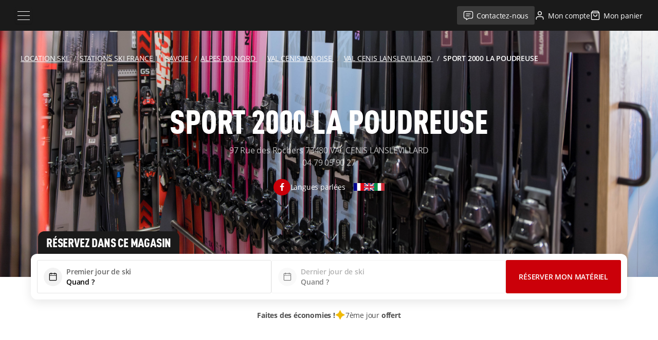

--- FILE ---
content_type: text/html;charset=utf-8
request_url: https://location-ski.sport2000.fr/magasins/550-sport-2000-la-poudreuse
body_size: 34114
content:
<!DOCTYPE html><html lang="fr" style="--computed-header-height: 60px;"><head>
        <meta charset="UTF-8"/>
        <meta name="viewport" content="width=device-width"/>

        <link rel="icon" type="image/png" href="/favicon-96x96.png" sizes="96x96"/>
        <link rel="icon" type="image/svg+xml" href="/favicon.svg"/>
        <link rel="shortcut icon" href="/favicon.ico"/>
        <link rel="apple-touch-icon" sizes="180x180" href="/apple-touch-icon.png"/>
        <link rel="manifest" href="/site.webmanifest"/>

        <title>Magasin de ski Sport 2000 La Poudreuse - Location ski Val Cenis Lanslevillard</title>
        <meta name="description" content="Bienvenue chez Sport 2000 La Poudreuse, magasin de location de ski ⛷️ à Val Cenis Lanslevillard . Louez votre matériel de ski et de snowboard et bénéficiez de remises jusqu&#39;à -50%."/>
        <meta name="robots" content="index, follow"/>

                                                                <link rel="alternate" hreflang="x-default" href="https://location-ski.sport2000.fr/magasins/550-sport-2000-la-poudreuse"/>
                
                <link rel="alternate" hreflang="fr" href="https://location-ski.sport2000.fr/magasins/550-sport-2000-la-poudreuse"/>
                            
                <link rel="alternate" hreflang="en" href="https://ski-hire-sport2000.co.uk/stores/550-sport-2000-la-poudreuse"/>
                            
                <link rel="alternate" hreflang="nl" href="https://skiverhuur-sport2000.nl/shops/550-sport-2000-la-poudreuse"/>
                            
                <link rel="alternate" hreflang="es" href="https://alquiler-de-esqui-sport2000.es/tiendas/550-sport-2000-la-poudreuse"/>
                        <link rel="canonical" href="https://location-ski.sport2000.fr/magasins/550-sport-2000-la-poudreuse"/>
        
                                    
                
                
                
                
                
                
                
                
                
                
                
                
                
                    
                        <link rel="stylesheet" href="/build/app.8f757c22.css"/>
        

    

                        
        

    

                    <!-- Google Tag Manager -->
    
    <!-- End Google Tag Manager -->

        
            <script type="application/ld+json">
        {
            "@context": "http://www.schema.org",
            "@type": "SportingGoodsStore",
            "name": "Sport 2000 La Poudreuse",
            "url": "https://location-ski.sport2000.fr/magasins/550-sport-2000-la-poudreuse",
            "image": "shop/60cb00f80dfbc.jpeg",
            "description": "&lt;p&gt;&lt;a href=&quot;https://location-ski.sport2000.fr/stations-ski/france/savoie/alpes/val-cenis-lanslebourg-436.html&quot;&gt;Val Cenis Lanslevillard &lt;/a&gt;est une charmante station de ski située dans les Alpes françaises, offrant aux amoureux de la montagne une destination idéale pour les vacances hivernales. De nombreuses remontées mécaniques sillonnent le village, donnant accès à des sports et activités très diversifiés pour plaire à tous les profils de vacanciers.&lt;/p&gt;
&lt;p&gt;Pour profiter au maximum du potentiel du &lt;strong&gt;domaine skiable de Val Cenis&lt;/strong&gt;, pensez à louer le matériel adéquat. Chez &lt;strong&gt;Sport 2000 La Poudreuse&lt;/strong&gt;, il y en a pour tous les goûts et tous les niveaux, dès l’âge de 2 ans.&lt;/p&gt;
&lt;h3&gt;Découvrez tous les sports d’hiver à Val Cenis Lanslevillard&lt;/h3&gt;
&lt;p&gt;Nichée dans la &lt;strong&gt;vallée de la Maurienne&lt;/strong&gt;, la station bénéficie d&#039;un emplacement privilégié, entourée de sommets majestueux et de paysages alpins à couper le souffle. Le village de Lanslevillard possède un &lt;strong&gt;charme authentique&lt;/strong&gt;, avec ses chalets traditionnels, ses petits commerces locaux et ses restaurants savoyards, offrant une expérience conviviale et chaleureuse.&lt;/p&gt;
&lt;p&gt;Avec un domaine skiable diversifié, Val Cenis Lanslevillard propose des pistes adaptées à tous les niveaux, &lt;strong&gt;des débutants aux skieurs expérimentés&lt;/strong&gt;. Les adeptes de sports d&#039;hiver trouveront ici une multitude d&#039;activités,&lt;strong&gt; du ski alpin au snowboard&lt;/strong&gt;, en passant par &lt;strong&gt;la raquette, le ski de randonnée et le &lt;a href=&quot;https://location-ski.sport2000.fr/guide/conseils-activites/3546-quels-sont-les-differents-types-de-ski-de-fond-qui-existent&quot;&gt;ski de fond&lt;/a&gt;&lt;/strong&gt;. Sans oublier tous les espaces ludiques, avec de vrais paradis pour les enfants et des zones plus techniques comme le boardercross, le snowpark, la zone chrono, etc.&lt;br&gt;
Et tout cela est très facilement accessible depuis la station de Lanslevillard, que vous soyez plutôt adepte de sports nordiques, de sensations fortes ou de descentes plus tranquilles.&lt;/p&gt;
&lt;h3&gt;Louez l’équipement idéal pour vous et vos enfants&lt;/h3&gt;
&lt;p&gt;La&lt;strong&gt; location en ligne avec Sport 2000 La Poudreuse&lt;/strong&gt;, c’est une gamme adaptée à tous ! Nous proposons d’abord une vaste gamme pour les skieurs en herbe, les enfants un peu plus expérimentés et ceux qui ont déjà un très bon niveau. Pour les enfants dès 6/7 ans, il est aussi possible &lt;strong&gt;de louer un snowboard avec boots&lt;/strong&gt;.&lt;/p&gt;
&lt;p&gt;Pour les adultes, les skis alpins et les snowboards se divisent également en plusieurs catégories de niveau, et selon les sensations recherchées. Il y a forcément un modèle qui vous correspond et qui vous permettra d’apprendre le ski, de vous perfectionner et tout simplement de vous amuser sur les pistes.&lt;/p&gt;
&lt;p&gt;En ligne, des &lt;strong&gt;packs de ski de fond &lt;/strong&gt;(classique et skating), ainsi que des &lt;strong&gt;raquettes à neige&lt;/strong&gt;, vous sont aussi proposés pour arpenter les espaces nordiques de Val Cenis.&lt;/p&gt;
&lt;p&gt;Pour tous les équipements plus spécifiques (&lt;strong&gt;free style, free ride, skis de rando&lt;/strong&gt;, etc.), nous vous donnons rendez-vous directement en magasin. L’équipe Sport 2000 La Poudreuse se fera un plaisir de vous accompagner dans votre location.&lt;/p&gt;
&lt;h3&gt;Sport 2000 La Poudreuse et son panel de services pour un séjour réussi&lt;/h3&gt;
&lt;p&gt;Notre boutique de ski et snowboard se trouve &lt;strong&gt;au pied des pistes&lt;/strong&gt;, avec également un accès par la route. Pratique pour récupérer votre réservation et partir à l’assaut du domaine !&amp;nbsp;&lt;/p&gt;
&lt;p&gt;Nous mettons par ailleurs à votre disposition une multitude de services pratiques, &lt;strong&gt;comme la consigne et le gardiennage&lt;/strong&gt; : laissez-nous votre matériel quand vous n’en avez pas l’usage, afin de ne pas vous encombrer. Laissez même vos chaussures dans l’espace séchage, pour skier en tout confort dès le lendemain matin.&lt;/p&gt;
&lt;p&gt;En réservant en ligne, notez que vous pouvez opter pour le « &lt;strong&gt;Click &amp;amp; Collect &lt;/strong&gt;», pour un retrait encore plus rapide de votre matériel.&lt;br&gt;
 &lt;br&gt;
&amp;nbsp;&lt;/p&gt;",
            "address": {
                "@type": "PostalAddress",
                "streetAddress": "97 Rue des Rochers",
                "addressLocality": "VAL CENIS LANSLEVILLARD",
                "postalCode": "73480",
                "addressCountry": "FRANCE"
            },
            "geo": {
                "@type": "GeoCoordinates",
                "latitude": "45.289448",
                "longitude": "6.908004"
            },
            "openingHours": ["Mo 8:30-19:00","Tu 8:30-19:00","We 8:30-19:00","Th 8:30-19:00","Fr 8:30-19:00","Sa 8:30-19:00","Su 8:30-19:00"],
            "contactPoint": {
                "@type": "ContactPoint",
                "contactType": "reservations",
                "telephone": "04 79 05 90 27",
                "email": "info@la-poudreuse.com"
            }
        }
    </script>

        <!-- Browser Update -->
        

        <!-- Botify -->
        

        
    </head>

    <body class="store ">

            <!-- Google Tag Manager (noscript) -->
    <noscript>
        &lt;iframe src="https://www.googletagmanager.com/ns.html?id=GTM-MNCFVS" height="0" width="0" style="display:none;visibility:hidden"&gt;&lt;/iframe&gt;
    </noscript>
    <!-- End Google Tag Manager (noscript) -->


        
        <header class="header header--theme-default" data-controller="header menu">
    

    <div class="grid-container-wide">
        <div class="header__inner">
            <button class="header__burger burger" type="button" data-menu-target="toggle" data-action="menu#toggle">
                <span class="burger__line"></span>
                <span class="burger__line"></span>
                <span class="burger__line"></span>
                <span class="sr-only">Menu</span>
            </button>

            <div class="header__logo">
                <a href="https://location-ski.sport2000.fr/" class="header__logo-link ">
                                            <span class="header__logo-fallback"></span>
                                    </a>
            </div>

            <div id="appendInfosHeader"></div>

            <div class="header__actions">
                                    <a class="header__action header__action--contact" href="https://location-ski.sport2000.fr/nous-contacter">
                        <svg fill="none" viewBox="0 0 20 20" data-fill="original" aria-hidden="true"><path stroke="currentColor" stroke-linecap="round" stroke-linejoin="round" stroke-width="1.33" d="M6.196 7.088h7.61M6.196 10.892h5.707M15.707 2.332a2.853 2.853 0 0 1 2.854 2.853v7.61a2.854 2.854 0 0 1-2.854 2.853h-4.756l-4.756 2.854v-2.854H4.293a2.854 2.854 0 0 1-2.854-2.853v-7.61a2.854 2.854 0 0 1 2.854-2.853h11.414Z"></path></svg>
                        <span>Contactez-nous</span>
                    </a>
                    <a class="header__action header__action--account" href="https://location-ski.sport2000.fr/account">
                        <svg fill="none" viewBox="0 0 20 20" data-fill="original" aria-hidden="true"><path stroke="currentColor" stroke-linecap="round" stroke-linejoin="round" stroke-width="1.5" d="M16.666 17.5v-1.667a3.333 3.333 0 0 0-3.333-3.333H6.666a3.333 3.333 0 0 0-3.333 3.333V17.5M10 9.167A3.333 3.333 0 1 0 10 2.5a3.333 3.333 0 0 0 0 6.667Z"></path></svg>
                        <span>Mon compte</span>
                    </a>
                    <a href="https://location-ski.sport2000.fr/rent/cart" class="header__action header__action--cart" data-controller="cart" data-cart-count-value="0">
                        <svg fill="none" viewBox="0 0 20 20" data-fill="original" aria-hidden="true"><path stroke="currentColor" stroke-linecap="round" stroke-linejoin="round" stroke-width="1.5" d="M5 1.667 2.5 5v11.667a1.666 1.666 0 0 0 1.667 1.666h11.666a1.666 1.666 0 0 0 1.667-1.666V5L15 1.667H5ZM2.5 5h15"></path><path stroke="currentColor" stroke-linecap="round" stroke-linejoin="round" stroke-width="1.5" d="M13.334 8.333a3.333 3.333 0 1 1-6.667 0"></path></svg>
                        <span>Mon panier</span>
                    </a>
                            </div>
        </div>
    </div>

            <div class="menu" data-menu-target="menu">
    <div class="menu__inner">
                    <nav class="menu__nav">
                <ul>
                    <li>
                        <a class="menu__nav-link" href="https://location-ski.sport2000.fr/stations-ski/france-93/index.html">
                            <span>Stations de ski</span>
                            <svg fill="none" viewBox="0 0 20 20" data-fill="original" aria-hidden="true"><path fill="currentColor" d="M7.058 4.192a.625.625 0 0 1 .884-.884l6.25 6.25a.624.624 0 0 1 0 .884l-6.25 6.25a.625.625 0 1 1-.884-.884L12.866 10 7.058 4.192Z"></path></svg>
                        </a>
                    </li>
                    <li>
                        <a class="menu__nav-link" href="https://location-ski.sport2000.fr/878-materiel">
                            <span>Matériel de ski</span>
                            <svg fill="none" viewBox="0 0 20 20" data-fill="original" aria-hidden="true"><path fill="currentColor" d="M7.058 4.192a.625.625 0 0 1 .884-.884l6.25 6.25a.624.624 0 0 1 0 .884l-6.25 6.25a.625.625 0 1 1-.884-.884L12.866 10 7.058 4.192Z"></path></svg>
                        </a>
                    </li>
                                            <li>
                            <a class="menu__nav-link" href="https://location-ski.sport2000.fr/3368-guide">
                                <span>Guide Sport 2000</span>
                                <svg fill="none" viewBox="0 0 20 20" data-fill="original" aria-hidden="true"><path fill="currentColor" d="M7.058 4.192a.625.625 0 0 1 .884-.884l6.25 6.25a.624.624 0 0 1 0 .884l-6.25 6.25a.625.625 0 1 1-.884-.884L12.866 10 7.058 4.192Z"></path></svg>
                            </a>
                        </li>
                                    </ul>
            </nav>
        
                    <ul class="menu__additional">
                <li class="menu__additional-item">
                    <a href="https://location-ski.sport2000.fr/conseils-pratiques/pourquoi-louer-ses-skis/796-les-avantages-de-la-location-de-ski" class="menu__additional-link">
                        Les avantages de la location de ski
                    </a>
                </li>
                <li class="menu__additional-item">
    <a href="https://location-ski.sport2000.fr/938-offres-speciales" class="menu__additional-link" data-btfy-pw-id="pw_link_redirect_RuLtyPzV">
        Offre du moment
    </a>
</li>

                <li class="menu__additional-item">
                    <a href="https://location-ski.sport2000.fr/783-faq" class="menu__additional-link">
                        FAQ                    </a>
                </li>
            </ul>
        
        <div class="menu__actions">
            


    <a class="button button--color-secondary button--variant-solid button--size-m w-full" href="https://location-ski.sport2000.fr/nous-contacter">
        <span>Nous contacter</span>
                <svg fill="none" viewBox="0 0 16 16" data-fill="original" aria-hidden="true"><path stroke="currentColor" stroke-linecap="round" stroke-linejoin="round" stroke-width="1.5" d="m11.333 4.667-6.666 6.666M5.333 4.667h6v6"></path></svg>
                </a>
        </div>

                    <div class="menu__footer">
                <div class="language-switch dropdown-menu" data-controller="dropdown-menu">
                                        <button class="language-switch-trigger dropdown-menu-trigger" data-action="dropdown-menu#toggle">
                        <svg viewBox="0 0 640 480" data-fill="original" class="language-switch-trigger-flag" aria-hidden="true"><path fill="#fff" d="M0 0h640v480H0z"></path><path fill="#000091" d="M0 0h213.3v480H0z"></path><path fill="#e1000f" d="M426.7 0H640v480H426.7z"></path></svg>
                        <span>Français</span>
                        <svg fill="none" viewBox="0 0 16 16" data-fill="original" class="language-switch-trigger-icon" aria-hidden="true"><path fill="currentColor" d="M12.646 5.647a.5.5 0 0 1 .708.707l-5 5a.499.499 0 0 1-.707 0l-5-5a.5.5 0 1 1 .707-.707L8 10.293l4.646-4.646Z"></path></svg>
                    </button>
                    <div class="dropdown-menu-content" data-dropdown-menu-target="content">
                        <ul class="language-switch-list">
                                                            <li class="language-switch-item">
                                    <a class="language-switch-link" href="https://location-ski.sport2000.fr/magasins/550-sport-2000-la-poudreuse" aria-current="true">
                                        <svg viewBox="0 0 640 480" data-fill="original" aria-hidden="true"><path fill="#fff" d="M0 0h640v480H0z"></path><path fill="#000091" d="M0 0h213.3v480H0z"></path><path fill="#e1000f" d="M426.7 0H640v480H426.7z"></path></svg>
                                        <span>Français</span>
                                    </a>
                                </li>
                                                            <li class="language-switch-item">
                                    <a class="language-switch-link" href="https://ski-hire-sport2000.co.uk/stores/550-sport-2000-la-poudreuse">
                                        <svg viewBox="0 0 640 480" data-fill="original" aria-hidden="true"><path fill="#012169" d="M0 0h640v480H0z"></path><path fill="#FFF" d="m75 0 244 181L562 0h78v62L400 241l240 178v61h-80L320 301 81 480H0v-60l239-178L0 64V0z"></path><path fill="#C8102E" d="m424 281 216 159v40L369 281zm-184 20 6 35L54 480H0zM640 0v3L391 191l2-44L590 0zM0 0l239 176h-60L0 42z"></path><path fill="#FFF" d="M241 0v480h160V0zM0 160v160h640V160z"></path><path fill="#C8102E" d="M0 193v96h640v-96zM273 0v480h96V0z"></path></svg>
                                        <span>English</span>
                                    </a>
                                </li>
                                                            <li class="language-switch-item">
                                    <a class="language-switch-link" href="https://skiverhuur-sport2000.nl/shops/550-sport-2000-la-poudreuse">
                                        <svg viewBox="0 0 640 480" data-fill="original" aria-hidden="true"><path fill="#ae1c28" d="M0 0h640v160H0z"></path><path fill="#fff" d="M0 160h640v160H0z"></path><path fill="#21468b" d="M0 320h640v160H0z"></path></svg>
                                        <span>Dutch</span>
                                    </a>
                                </li>
                                                            <li class="language-switch-item">
                                    <a class="language-switch-link" href="https://alquiler-de-esqui-sport2000.es/tiendas/550-sport-2000-la-poudreuse">
                                        <svg viewBox="0 0 640 480" data-fill="original" aria-hidden="true"><path fill="#AA151B" d="M0 0h640v480H0z"></path><path fill="#F1BF00" d="M0 120h640v240H0z"></path><path fill="#ad1519" d="m127.3 213.3-.8-.1-1-1-.7-.4-.6-.8s-.7-1.1-.4-2q.5-1.2 1.4-1.5l1.5-.5 1-.4 1.3-.3.5-.3q.4 0 1-.2l1-.2 1.6.1h4.8c.4 0 1.2.3 1.4.4l2 .7c.5.1 1.6.3 2.2.6q.8.5 1.1 1l.5 1v1.1l-.5.8-.6 1-.8.6s-.5.5-1 .4-4.8-.8-7.6-.8-7.3.9-7.3.9"></path><path fill="none" stroke="#000" stroke-linejoin="round" stroke-width=".3" d="m127.3 213.3-.8-.1-1-1-.7-.4-.6-.8s-.7-1.1-.4-2q.5-1.2 1.4-1.5l1.5-.5 1-.4 1.3-.3.5-.3q.4 0 1-.2l1-.2 1.6.1h4.8c.4 0 1.2.3 1.4.4l2 .7c.5.1 1.6.3 2.2.6q.8.5 1.1 1l.5 1v1.1l-.5.8-.6 1-.8.6s-.5.5-1 .4-4.8-.8-7.6-.8-7.3.9-7.3.9z"></path><path fill="#c8b100" d="M133.3 207q.1-2.1 1.3-2.3 1.3.1 1.4 2.4c0 1.3-.6 2.4-1.4 2.4s-1.3-1.1-1.3-2.5"></path><path fill="none" stroke="#000" stroke-width=".3" d="M133.3 207q.1-2.1 1.3-2.3 1.3.1 1.4 2.4c0 1.3-.6 2.4-1.4 2.4s-1.3-1.1-1.3-2.5z"></path><path fill="#c8b100" d="M134 207q0-2 .7-2.1c.3 0 .6 1 .6 2.1q0 2-.6 2.2c-.4 0-.6-1-.6-2.2"></path><path fill="none" stroke="#000" stroke-width=".3" d="M134 207q0-2 .7-2.1c.3 0 .6 1 .6 2.1q0 2-.6 2.2c-.4 0-.6-1-.6-2.2z"></path><path fill="#c8b100" d="M133.8 204.5q.1-.7.8-.8 1 0 1 .8-.1.8-1 .9c-.9.1-.8-.4-.8-.9"></path><path fill="#c8b100" d="M135.3 204.2v.6h-1.4v-.6h.5V203h-.7v-.6h.7v-.5h.5v.5h.6v.6h-.6v1.2z"></path><path fill="none" stroke="#000" stroke-width=".3" d="M135.3 204.2v.6h-1.4v-.6h.5V203h-.7v-.6h.7v-.5h.5v.5h.6v.6h-.6v1.2h.4"></path><path fill="#c8b100" d="M135.9 204.2v.6h-2.5v-.6h1V203h-.7v-.6h.7v-.5h.5v.5h.6v.6h-.6v1.2z"></path><path fill="none" stroke="#000" stroke-width=".3" d="M135.9 204.2v.6h-2.5v-.6h1V203h-.7v-.6h.7v-.5h.5v.5h.6v.6h-.6v1.2h1"></path><path fill="none" stroke="#000" stroke-width=".3" d="M134.9 203.7q.6.2.6.8-.1.8-.8.9-1 0-1-.9 0-.6.7-.8"></path><path fill="#c8b100" d="M134.7 213.2H130v-1.1l-.3-1.2-.2-1.5c-1.3-1.7-2.5-2.8-2.9-2.5q.1-.5.5-.7c1.1-.7 3.5 1 5.2 3.6l.5.7h3.8l.4-.7c1.8-2.7 4.1-4.3 5.2-3.6q.4.2.5.7c-.4-.3-1.6.8-2.9 2.5l-.2 1.5-.2 1.2-.1 1.1z"></path><path fill="none" stroke="#000" stroke-width=".3" d="M134.7 213.2H130v-1.1l-.3-1.2-.2-1.5c-1.3-1.7-2.5-2.8-2.9-2.5q.1-.5.5-.7c1.1-.7 3.5 1 5.2 3.6l.5.7h3.8l.4-.7c1.8-2.7 4.1-4.3 5.2-3.6q.4.2.5.7c-.4-.3-1.6.8-2.9 2.5l-.2 1.5-.2 1.2-.1 1.1z"></path><path fill="none" stroke="#000" stroke-width=".3" d="M126.8 206.8c1-.5 3 1.1 4.6 3.6m11-3.6c-.8-.5-2.8 1.1-4.5 3.6"></path><path fill="#c8b100" d="m127.8 215.3-.5-1a27 27 0 0 1 14.7 0l-.5.8-.3.8a23 23 0 0 0-6.6-.8c-2.6 0-5.2.3-6.5.8z"></path><path fill="none" stroke="#000" stroke-width=".3" d="m127.8 215.3-.5-1a27 27 0 0 1 14.7 0l-.5.8-.3.8a23 23 0 0 0-6.6-.8c-2.6 0-5.2.3-6.5.8l-.3-.6"></path><path fill="#c8b100" d="M134.6 217.7c2.4 0 5-.4 5.9-.6q1-.3 1-.8 0-.3-.4-.4c-1.4-.5-4-.8-6.5-.8s-5 .3-6.4.8q-.3 0-.4.3 0 .6 1 .9c1 .2 3.5.6 5.8.6"></path><path fill="none" stroke="#000" stroke-width=".3" d="M134.6 217.7c2.4 0 5-.4 5.9-.6q1-.3 1-.8 0-.3-.4-.4c-1.4-.5-4-.8-6.5-.8s-5 .3-6.4.8q-.3 0-.4.3 0 .6 1 .9c1 .2 3.5.6 5.8.6z"></path><path fill="#c8b100" d="m142.1 213.2-.5-.5s-.6.3-1.3.2c-.6 0-.9-1-.9-1s-.7.7-1.3.7-1-.6-1-.6-.7.5-1.3.4-1.2-.8-1.2-.8-.6.8-1.2.8c-.6.1-1-.5-1-.5s-.4.6-1.1.7-1.4-.6-1.4-.6-.5.7-1 1c-.5 0-1.2-.4-1.2-.4l-.2.5-.3.1.2.5a27 27 0 0 1 7.2-.9q4.5 0 7.4 1z"></path><path fill="none" stroke="#000" stroke-width=".3" d="m142.1 213.2-.5-.5s-.6.3-1.3.2c-.6 0-.9-1-.9-1s-.7.7-1.3.7-1-.6-1-.6-.7.5-1.3.4-1.2-.8-1.2-.8-.6.8-1.2.8c-.6.1-1-.5-1-.5s-.4.6-1.1.7-1.4-.6-1.4-.6-.5.7-1 1c-.5 0-1.2-.4-1.2-.4l-.2.5-.3.1.2.5a27 27 0 0 1 7.2-.9q4.5 0 7.4 1z"></path><path fill="#c8b100" d="M134.7 210.7h.2v.4q0 1 1 1a1 1 0 0 0 1-.7l.2-.3v.4q.3.8 1.1.8 1 0 1-1v-.1l.4-.4.2.5-.1.4a1 1 0 0 0 1 1q.6 0 .9-.5l.2-.2v.3q0 .5.4.7 0 .1 1-.4l.7-.7v.4s-.5.8-1 1q-.3.4-.8.3-.5 0-.7-.6-.3.3-.7.2-1 0-1.4-.8-.5.5-1.1.5a2 2 0 0 1-1.2-.6l-1 .4a2 2 0 0 1-1.3-.6 1.6 1.6 0 0 1-2.4.2 2 2 0 0 1-1.2.6 2 2 0 0 1-1.1-.5q-.4.8-1.4.8-.3 0-.7-.2-.2.5-.7.6t-.9-.2l-1-1 .1-.5.8.7q.8.5.9.4.4-.1.4-.7v-.3l.2.2q.3.5.9.5a1 1 0 0 0 1-1v-.9l.4.4v.1q.1 1 1 1t1.1-.9v-.3l.2.3q.3.6 1 .7 1 0 1.1-1v-.3h.3"></path><path fill="none" stroke="#000" stroke-width=".3" d="M134.7 210.7h.2v.4q0 1 1 1a1 1 0 0 0 1-.7l.2-.3v.4q.3.8 1.1.8 1 0 1-1v-.1l.4-.4.2.5-.1.4a1 1 0 0 0 1 1q.6 0 .9-.5l.2-.2v.3q0 .5.4.7 0 .1 1-.4l.7-.7v.4s-.5.8-1 1q-.3.4-.8.3-.5 0-.7-.6-.3.3-.7.2-1 0-1.4-.8-.5.5-1.1.5a2 2 0 0 1-1.2-.6l-1 .4a2 2 0 0 1-1.3-.6 1.6 1.6 0 0 1-2.4.2 2 2 0 0 1-1.2.6 2 2 0 0 1-1.1-.5q-.4.8-1.4.8-.3 0-.7-.2-.2.5-.7.6t-.9-.2l-1-1 .1-.5.8.7q.8.5.9.4.4-.1.4-.7v-.3l.2.2q.3.5.9.5a1 1 0 0 0 1-1v-.9l.4.4v.1q.1 1 1 1t1.1-.9v-.3l.2.3q.3.6 1 .7 1 0 1.1-1v-.3h.3z"></path><path fill="#c8b100" d="M134.6 213.3q-4.5 0-7.3 1l-.3-.2.1-.3a27 27 0 0 1 7.5-1q4.6 0 7.6 1 .1 0 .1.3l-.3.2a27 27 0 0 0-7.4-1"></path><path fill="none" stroke="#000" stroke-linejoin="round" stroke-width=".3" d="M134.6 213.3q-4.5 0-7.3 1l-.3-.2.1-.3a27 27 0 0 1 7.5-1q4.6 0 7.6 1 .1 0 .1.3l-.3.2a27 27 0 0 0-7.4-1z"></path><path fill="#fff" d="M131.8 214.4q0-.4.5-.4a.4.4 0 0 1 .4.4q0 .3-.4.4a.4.4 0 0 1-.5-.4"></path><path fill="none" stroke="#000" stroke-width=".3" d="M131.8 214.4q0-.4.5-.4a.4.4 0 0 1 .4.4q0 .3-.4.4a.4.4 0 0 1-.5-.4z"></path><path fill="#ad1519" d="M134.7 214.5h-1q-.2 0-.3-.3l.3-.3h2l.2.3-.3.3h-1"></path><path fill="none" stroke="#000" stroke-width=".3" d="M134.7 214.5h-1q-.2 0-.3-.3l.3-.3h2l.2.3-.3.3h-1"></path><path fill="#058e6e" d="M130 214.9h-.7q-.2 0-.3-.2l.2-.3.7-.1.7-.1q.3 0 .4.2a.3.3 0 0 1-.3.4z"></path><path fill="none" stroke="#000" stroke-width=".3" d="M130 214.9h-.7q-.2 0-.3-.2l.2-.3.7-.1.7-.1q.3 0 .4.2a.3.3 0 0 1-.3.4h-.7"></path><path fill="#ad1519" d="m127.3 215.3.3-.4h.7l-.4.6z"></path><path fill="none" stroke="#000" stroke-width=".3" d="m127.3 215.3.3-.4h.7l-.4.6-.6-.2"></path><path fill="#fff" d="M136.6 214.4q0-.4.4-.4a.4.4 0 0 1 .5.4.4.4 0 0 1-.5.4.4.4 0 0 1-.4-.4"></path><path fill="none" stroke="#000" stroke-width=".3" d="M136.6 214.4q0-.4.4-.4a.4.4 0 0 1 .5.4.4.4 0 0 1-.5.4.4.4 0 0 1-.4-.4z"></path><path fill="#058e6e" d="M139.3 214.9h.6a.3.3 0 0 0 .4-.2l-.3-.3-.6-.1-.7-.1q-.3 0-.4.2 0 .3.3.4z"></path><path fill="none" stroke="#000" stroke-width=".3" d="M139.3 214.9h.6a.3.3 0 0 0 .4-.2l-.3-.3-.6-.1-.7-.1q-.3 0-.4.2 0 .3.3.4h.7"></path><path fill="#ad1519" d="m142 215.4-.3-.5h-.7l.3.6z"></path><path fill="none" stroke="#000" stroke-width=".3" d="m142 215.4-.3-.5h-.7l.3.6.6-.1"></path><path fill="#ad1519" d="M134.6 217.1a25 25 0 0 1-6-.6 26 26 0 0 1 12.1 0q-2.5.6-6 .6"></path><path fill="none" stroke="#000" stroke-linejoin="round" stroke-width=".3" d="M134.6 217.1a25 25 0 0 1-6-.6 26 26 0 0 1 12.1 0q-2.5.6-6 .6z"></path><path fill="#c8b100" d="m142 212-.1-.3q-.3 0-.4.2 0 .4.2.4z"></path><path fill="none" stroke="#000" stroke-width=".3" d="m142 212-.1-.3q-.3 0-.4.2 0 .4.2.4z"></path><path fill="#c8b100" d="M137.3 211.2q0-.3-.2-.4-.1 0-.2.3 0 .3.2.4l.3-.3"></path><path fill="none" stroke="#000" stroke-width=".3" d="M137.3 211.2q0-.3-.2-.4-.1 0-.2.3 0 .3.2.4l.3-.3z"></path><path fill="#c8b100" d="m132 211.2.1-.4q.3 0 .3.3t-.2.4z"></path><path fill="none" stroke="#000" stroke-width=".3" d="m132 211.2.1-.4q.3 0 .3.3t-.2.4z"></path><path fill="#c8b100" d="m127.3 212 .1-.3q.3 0 .4.2 0 .4-.2.4z"></path><path fill="none" stroke="#000" stroke-width=".3" d="m127.3 212 .1-.3q.3 0 .4.2 0 .4-.2.4z"></path><path fill="#c8b100" d="m134.6 208.5-.8.5.6 1.3.2.1.2-.1.7-1.3z"></path><path fill="none" stroke="#000" stroke-width=".3" d="m134.6 208.5-.8.5.6 1.3.2.1.2-.1.7-1.3-.9-.5"></path><path fill="#c8b100" d="m132.8 210.5.4.5 1.3-.4.1-.2-.1-.2-1.3-.3z"></path><path fill="none" stroke="#000" stroke-width=".3" d="m132.8 210.5.4.5 1.3-.4.1-.2-.1-.2-1.3-.3-.4.6"></path><path fill="#c8b100" d="m136.4 210.5-.3.5-1.3-.4-.2-.2.2-.2 1.3-.3z"></path><path fill="none" stroke="#000" stroke-width=".3" d="m136.4 210.5-.3.5-1.3-.4-.2-.2.2-.2 1.3-.3.3.6"></path><path fill="#c8b100" d="m129.3 209-.7.7.9 1 .2.1.1-.1.3-1.3z"></path><path fill="none" stroke="#000" stroke-width=".3" d="m129.3 209-.7.7.9 1 .2.1.1-.1.3-1.3-.8-.3"></path><path fill="#c8b100" d="m128 211.2.4.5 1.2-.6v-.2l-.1-.2-1.3-.1-.3.6"></path><path fill="none" stroke="#000" stroke-width=".3" d="m128 211.2.4.5 1.2-.6v-.2l-.1-.2-1.3-.1-.3.6"></path><path fill="#c8b100" d="m131.5 210.5-.3.6H130l-.2-.2.1-.3 1.2-.6z"></path><path fill="none" stroke="#000" stroke-width=".3" d="m131.5 210.5-.3.6H130l-.2-.2.1-.3 1.2-.6.5.5"></path><path fill="#c8b100" d="M126.6 211.4v.6l-1.4.2-.2-.1v-.2l1-.9z"></path><path fill="none" stroke="#000" stroke-width=".3" d="M126.6 211.4v.6l-1.4.2-.2-.1v-.2l1-.9.6.4"></path><path fill="#c8b100" d="M129.2 210.9q0-.5.5-.5t.5.5a1 1 0 0 1-.5.4 1 1 0 0 1-.5-.4"></path><path fill="none" stroke="#000" stroke-width=".3" d="M129.2 210.9q0-.5.5-.5t.5.5a1 1 0 0 1-.5.4 1 1 0 0 1-.5-.4z"></path><path fill="#c8b100" d="m140 209 .7.7-.9 1-.2.1-.1-.1-.3-1.3z"></path><path fill="none" stroke="#000" stroke-width=".3" d="m140 209 .7.7-.9 1-.2.1-.1-.1-.3-1.3.8-.3"></path><path fill="#c8b100" d="m141.4 211.2-.5.5-1.2-.6v-.2l.1-.2 1.3-.1z"></path><path fill="none" stroke="#000" stroke-width=".3" d="m141.4 211.2-.5.5-1.2-.6v-.2l.1-.2 1.3-.1.3.6"></path><path fill="#c8b100" d="m137.8 210.5.3.6h1.3l.2-.2-.1-.3-1.2-.6z"></path><path fill="none" stroke="#000" stroke-width=".3" d="m137.8 210.5.3.6h1.3l.2-.2-.1-.3-1.2-.6-.5.5"></path><path fill="#c8b100" d="m142.5 211.4.1.6 1.3.2.2-.1v-.2l-1-.9z"></path><path fill="none" stroke="#000" stroke-width=".3" d="m142.5 211.4.1.6 1.3.2.2-.1v-.2l-1-.9-.6.4"></path><path fill="#c8b100" d="m134.2 210.4.4-.4q.5 0 .5.4a1 1 0 0 1-.5.5 1 1 0 0 1-.4-.5"></path><path fill="none" stroke="#000" stroke-width=".3" d="m134.2 210.4.4-.4q.5 0 .5.4a1 1 0 0 1-.5.5 1 1 0 0 1-.4-.5z"></path><path fill="#c8b100" d="M139.1 210.9q.1-.5.5-.5a1 1 0 0 1 .5.5 1 1 0 0 1-.5.4 1 1 0 0 1-.5-.4"></path><path fill="none" stroke="#000" stroke-width=".3" d="M139.1 210.9q.1-.5.5-.5a1 1 0 0 1 .5.5 1 1 0 0 1-.5.4 1 1 0 0 1-.5-.4z"></path><path fill="#c8b100" d="m124.8 212.2-.6-.7c-.2-.2-.7-.3-.7-.3q0-.2.6-.3l.4.2v-.2s.3 0 .4.3v1"></path><path fill="none" stroke="#000" stroke-width=".3" d="m124.8 212.2-.6-.7c-.2-.2-.7-.3-.7-.3q0-.2.6-.3l.4.2v-.2s.3 0 .4.3v1z"></path><path fill="#c8b100" d="M124.8 212q.3-.3.5 0t.2.5l-.5-.1q-.3-.2-.2-.5"></path><path fill="none" stroke="#000" stroke-width=".3" d="M124.8 212q.3-.3.5 0t.2.5l-.5-.1q-.3-.2-.2-.5z"></path><path fill="#c8b100" d="m144.3 212.2.6-.7q.5-.3.7-.3 0-.2-.6-.3l-.4.2v-.2s-.3 0-.4.3v.7z"></path><path fill="none" stroke="#000" stroke-width=".3" d="m144.3 212.2.6-.7q.5-.3.7-.3 0-.2-.6-.3l-.4.2v-.2s-.3 0-.4.3v.7z"></path><path fill="#c8b100" d="M144.3 212q-.1-.3-.5 0-.3.2-.1.5l.5-.1q.3-.2.1-.5"></path><path fill="none" stroke="#000" stroke-width=".3" d="M144.3 212q-.1-.3-.5 0-.3.2-.1.5l.5-.1q.3-.2.1-.5z"></path><path fill="#c8b100" d="M124 223h21.4v-5.5H124z"></path><path fill="none" stroke="#000" stroke-width=".4" d="M124 223h21.4v-5.5H124z"></path><path fill="#c8b100" d="M126.2 226.8h16.9a1.4 1.4 0 0 1-1-1.2q.1-1 1-1.3h-16.9q1 .3 1 1.3a1.3 1.3 0 0 1-1 1.2"></path><path fill="none" stroke="#000" stroke-linejoin="round" stroke-width=".4" d="M126.2 226.8h16.9a1.4 1.4 0 0 1-1-1.2q.1-1 1-1.3h-16.9q1 .3 1 1.3a1.3 1.3 0 0 1-1 1.2z"></path><path fill="#c8b100" d="M126.6 226.8h16q1 0 1 .7t-1 .8h-16q-.9-.1-1-.8 0-1 1-.8"></path><path fill="none" stroke="#000" stroke-width=".4" d="M126.6 226.8h16q1 0 1 .7t-1 .8h-16q-.9-.1-1-.8 0-1 1-.8z"></path><path fill="#c8b100" d="M126.6 223h16q1 .1 1 .7t-1 .6h-16q-.9 0-1-.6.1-.5 1-.6"></path><path fill="none" stroke="#000" stroke-width=".4" d="M126.6 223h16q1 .1 1 .7t-1 .6h-16q-.9 0-1-.6.1-.5 1-.6z"></path><path fill="#005bbf" d="M149.6 317.4q-2.2 0-3.7-.8a8 8 0 0 0-3.8-.8q-2.1 0-3.7.8a8 8 0 0 1-3.8.8q-2.3 0-3.7-.8a8 8 0 0 0-3.7-.8 8 8 0 0 0-3.7.8 8 8 0 0 1-3.8.8v2.4q2.3 0 3.8-.9a8 8 0 0 1 3.7-.8q2.2 0 3.7.8c1.5.8 2.2.9 3.7.9a8 8 0 0 0 3.8-.9q1.6-.8 3.7-.8 2.3 0 3.8.8c1.5.8 2.2.9 3.7.9z"></path><path fill="none" stroke="#000" stroke-width=".4" d="M149.6 317.4q-2.2 0-3.7-.8a8 8 0 0 0-3.8-.8q-2.1 0-3.7.8a8 8 0 0 1-3.8.8q-2.3 0-3.7-.8a8 8 0 0 0-3.7-.8 8 8 0 0 0-3.7.8 8 8 0 0 1-3.8.8v2.4q2.3 0 3.8-.9a8 8 0 0 1 3.7-.8q2.2 0 3.7.8c1.5.8 2.2.9 3.7.9a8 8 0 0 0 3.8-.9q1.6-.8 3.7-.8 2.3 0 3.8.8c1.5.8 2.2.9 3.7.9z"></path><path fill="#ccc" d="M149.6 319.8a8 8 0 0 1-3.7-.9 8 8 0 0 0-3.8-.8q-2.1 0-3.7.8c-1.6.8-2.3.9-3.8.9s-2.8-.4-3.7-.9a8 8 0 0 0-3.7-.8 8 8 0 0 0-3.7.8q-1.5.8-3.8.9v2.3q2.3 0 3.8-.9a8 8 0 0 1 3.7-.7q2.2 0 3.7.7a8 8 0 0 0 7.5 0 9 9 0 0 1 7.5.1 8 8 0 0 0 3.7.8z"></path><path fill="none" stroke="#000" stroke-width=".4" d="M149.6 319.8a8 8 0 0 1-3.7-.9 8 8 0 0 0-3.8-.8q-2.1 0-3.7.8c-1.6.8-2.3.9-3.8.9s-2.8-.4-3.7-.9a8 8 0 0 0-3.7-.8 8 8 0 0 0-3.7.8q-1.5.8-3.8.9v2.3q2.3 0 3.8-.9a8 8 0 0 1 3.7-.7q2.2 0 3.7.7a8 8 0 0 0 7.5 0 9 9 0 0 1 7.5.1 8 8 0 0 0 3.7.8v-2.3"></path><path fill="#005bbf" d="M149.6 322a7 7 0 0 1-3.7-.8 8 8 0 0 0-3.8-.7q-2.1 0-3.7.7-1.5.9-3.8.9c-2.3 0-2.8-.4-3.7-.9a8 8 0 0 0-3.7-.8 8 8 0 0 0-3.7.8q-1.5.8-3.8.9v2.3q2.3 0 3.8-.9a10 10 0 0 1 7.4 0 7 7 0 0 0 3.7.9 8 8 0 0 0 3.8-.8q1.6-.8 3.7-.8 2.3 0 3.8.8c1.5.8 2.2.8 3.7.8z"></path><path fill="none" stroke="#000" stroke-width=".4" d="M149.6 322a7 7 0 0 1-3.7-.8 8 8 0 0 0-3.8-.7q-2.1 0-3.7.7-1.5.9-3.8.9c-2.3 0-2.8-.4-3.7-.9a8 8 0 0 0-3.7-.8 8 8 0 0 0-3.7.8q-1.5.8-3.8.9v2.3q2.3 0 3.8-.9a10 10 0 0 1 7.4 0 7 7 0 0 0 3.7.9 8 8 0 0 0 3.8-.8q1.6-.8 3.7-.8 2.3 0 3.8.8c1.5.8 2.2.8 3.7.8V322"></path><path fill="#ccc" d="M149.6 326.7a8 8 0 0 1-3.7-.8q-1.6-.8-3.7-.8a8 8 0 0 0-3.8.8q-1.5.8-3.8.8a7 7 0 0 1-3.7-.9 8 8 0 0 0-3.7-.7q-2.2 0-3.7.8c-1.5.8-2.3.8-3.8.8v-2.3a8 8 0 0 0 3.8-.9 10 10 0 0 1 7.4 0 8 8 0 0 0 3.7.9 8 8 0 0 0 3.8-.8q1.5-.8 3.8-.8t3.7.8c1.5.8 2.3.8 3.7.8z"></path><path fill="none" stroke="#000" stroke-width=".4" d="M149.6 326.7a8 8 0 0 1-3.7-.8q-1.6-.8-3.7-.8a8 8 0 0 0-3.8.8q-1.5.8-3.8.8a7 7 0 0 1-3.7-.9 8 8 0 0 0-3.7-.7q-2.2 0-3.7.8c-1.5.8-2.3.8-3.8.8v-2.3a8 8 0 0 0 3.8-.9 10 10 0 0 1 7.4 0 8 8 0 0 0 3.7.9 8 8 0 0 0 3.8-.8q1.5-.8 3.8-.8t3.7.8c1.5.8 2.3.8 3.7.8v2.3"></path><path fill="#005bbf" d="M149.6 329a8 8 0 0 1-3.7-.8q-1.6-.8-3.7-.8a8 8 0 0 0-3.8.8q-1.5.8-3.8.8a7 7 0 0 1-3.7-.9 8 8 0 0 0-3.7-.7q-2.2 0-3.7.8c-1.5.8-2.3.8-3.8.8v-2.3a8 8 0 0 0 3.8-.8q1.5-.8 3.7-.8t3.7.7a8 8 0 0 0 7.5 0q1.5-.6 3.8-.7t3.7.8c1.5.8 2.2.8 3.7.8z"></path><path fill="none" stroke="#000" stroke-width=".4" d="M149.6 329a8 8 0 0 1-3.7-.8q-1.6-.8-3.7-.8a8 8 0 0 0-3.8.8q-1.5.8-3.8.8a7 7 0 0 1-3.7-.9 8 8 0 0 0-3.7-.7q-2.2 0-3.7.8c-1.5.8-2.3.8-3.8.8v-2.3a8 8 0 0 0 3.8-.8q1.5-.8 3.7-.8t3.7.7a8 8 0 0 0 7.5 0q1.5-.6 3.8-.7t3.7.8c1.5.8 2.2.8 3.7.8z"></path><path fill="#c8b100" d="m126.2 308 .2.5c0 1.5-1.3 2.6-2.7 2.6h22a3 3 0 0 1-2.7-2.6v-.5z"></path><path fill="none" stroke="#000" stroke-linejoin="round" stroke-width=".4" d="m126.2 308 .2.5c0 1.5-1.3 2.6-2.7 2.6h22a3 3 0 0 1-2.7-2.6v-.5z"></path><path fill="#c8b100" d="M126.6 306.5h16q1 0 1 .8 0 .6-1 .7h-16q-.9 0-1-.8.1-.6 1-.7"></path><path fill="none" stroke="#000" stroke-width=".4" d="M126.6 306.5h16q1 0 1 .8 0 .6-1 .7h-16q-.9 0-1-.8.1-.6 1-.7z"></path><path fill="#c8b100" d="M123.7 316.7h22V311h-22z"></path><path fill="none" stroke="#000" stroke-width=".4" d="M123.7 316.7h22V311h-22z"></path><path fill="#ad1519" d="M122 286.7c-2.2 1.2-3.7 2.5-3.4 3.2q.2.8 1.8 1.6c1.5 1.1 2.5 3 1.7 4a5.5 5.5 0 0 0-.1-8.8"></path><path fill="none" stroke="#000" stroke-width=".4" d="M122 286.7c-2.2 1.2-3.7 2.5-3.4 3.2q.2.8 1.8 1.6c1.5 1.1 2.5 3 1.7 4a5.5 5.5 0 0 0-.1-8.8z"></path><path fill="#ccc" d="M126.8 305.6h15.6V229h-15.6v76.5z"></path><path fill="none" stroke="#000" stroke-width=".4" d="M138 229.2v76.3m1.7-76.3v76.3m-12.9 0h15.6v-76.4h-15.6v76.5z"></path><path fill="#ad1519" d="M158.4 257.7a50 50 0 0 0-23.3-2c-9.4 1.6-16.5 5.3-15.9 8.4v.2l-3.5-8.2c-.6-3.3 7.2-7.5 17.6-9.2a43 43 0 0 1 9.2-.7c6.6 0 12.4.8 15.8 2.1v9.4"></path><path fill="none" stroke="#000" stroke-linejoin="round" stroke-width=".4" d="M158.4 257.7a50 50 0 0 0-23.3-2c-9.4 1.6-16.5 5.3-15.9 8.4v.2l-3.5-8.2c-.6-3.3 7.2-7.5 17.6-9.2a43 43 0 0 1 9.2-.7c6.6 0 12.4.8 15.8 2.1v9.4"></path><path fill="#ad1519" d="M126.8 267.3c-4.3-.3-7.3-1.4-7.6-3.2q-.3-2.2 3.8-4.5 1.8.2 3.8.3z"></path><path fill="none" stroke="#000" stroke-width=".4" d="M126.8 267.3c-4.3-.3-7.3-1.4-7.6-3.2q-.3-2.2 3.8-4.5 1.8.2 3.8.3v7.4"></path><path fill="#ad1519" d="M142.5 261.5q4.1.6 5.7 1.9l.1.2c.5 1-1.9 3-5.9 5.4v-7.5"></path><path fill="none" stroke="#000" stroke-width=".4" d="M142.5 261.5q4.1.6 5.7 1.9l.1.2c.5 1-1.9 3-5.9 5.4v-7.5"></path><path fill="#ad1519" d="M117.1 282c-.4-1.2 3.8-3.6 9.8-5.8l7.8-3.2c8.3-3.7 14.4-7.9 13.6-9.4v-.2c.4.4 1 8 1 8 .8 1.3-4.8 5.5-12.4 9.1-2.5 1.2-7.6 3-10 4-4.4 1.4-8.7 4.3-8.3 5.3l-1.5-7.7"></path><path fill="none" stroke="#000" stroke-linejoin="round" stroke-width=".4" d="M117.1 282c-.4-1.2 3.8-3.6 9.8-5.8l7.8-3.2c8.3-3.7 14.4-7.9 13.6-9.4v-.2c.4.4 1 8 1 8 .8 1.3-4.8 5.5-12.4 9.1-2.5 1.2-7.6 3-10 4-4.4 1.4-8.7 4.3-8.3 5.3l-1.5-7.7z"></path><path fill="#c8b100" d="M125.8 254c1.9-.6 3.1-1.5 2.5-3q-.6-1.3-2.8-.6l-2.6 1 2.3 5.8.8-.3.8-.3zm-1.2-2.7.7-.3q1-.3 1.4.8.4.8-.5 1.5l-.6.3zm7.3-2.5-.9.3h-.8l1.3 6.1 4.3-.8-.2-.4v-.4l-2.5.6zm8.4 5.2q1.2-3.3 2.7-6.4h-1l-1.8 4.6-2.4-4.3-1 .1h-1l3.5 6zm8.8-4.7.4-.9a3 3 0 0 0-1.7-.6q-2.6 0-2.8 1.7c-.2 2.1 3.2 2 3 3.4q-.2 1-1.4.8-1.3 0-1.4-1.2h-.3l-.4 1.1a4 4 0 0 0 1.8.6q2.7.2 3.2-1.7c.2-2-3.3-2.1-3.1-3.4q0-.8 1.3-.7 1 0 1.2.9z"></path><path fill="#ad1519" d="M277.9 211.6s-.7.8-1.3.9c-.5 0-1.1-.5-1.1-.5s-.5.5-1 .6-1.4-.6-1.4-.6l-1 1q-1-.2-1.1-.3c-.1-.1-.3.4-.7.6h-.4l-.6-.4-.7-.7-.5-.3-.4-1v-.5q0-1 2.2-1.7a4 4 0 0 1 2 0q.9-.8 3-.8c2.1 0 2.4.3 3 .7a6 6 0 0 1 2.9-.7q2.1 0 3 .8.8-.3 2 0 2.2.6 2.2 1.7v.5l-.4 1-.6.3-.6.7-.6.3s-.3.2-.4 0q-.6-.3-.7-.5c-.1-.2-.6.4-1 .2s-1-1-1-1-.9.8-1.4.7c-.6-.1-1-.6-1-.6s-.7.6-1.2.5-1.2-.9-1.2-.9"></path><path fill="none" stroke="#000" stroke-width=".3" d="M277.9 211.6s-.7.8-1.3.9c-.5 0-1.1-.5-1.1-.5s-.5.5-1 .6-1.4-.6-1.4-.6l-1 1q-1-.2-1.1-.3c-.1-.1-.3.4-.7.6h-.4l-.6-.4-.7-.7-.5-.3-.4-1v-.5q0-1 2.2-1.7a4 4 0 0 1 2 0q.9-.8 3-.8c2.1 0 2.4.3 3 .7a6 6 0 0 1 2.9-.7q2.1 0 3 .8.8-.3 2 0 2.2.6 2.2 1.7v.5l-.4 1-.6.3-.6.7-.6.3s-.3.2-.4 0q-.6-.3-.7-.5c-.1-.2-.6.4-1 .2s-1-1-1-1-.9.8-1.4.7c-.6-.1-1-.6-1-.6s-.7.6-1.2.5-1.2-.9-1.2-.9z"></path><path fill="#c8b100" d="M276.5 207.6c0-1 .6-2 1.3-2s1.3 1 1.3 2-.5 1.8-1.3 1.8q-1.2-.1-1.3-1.9"></path><path fill="none" stroke="#000" stroke-width=".3" d="M276.5 207.6c0-1 .6-2 1.3-2s1.3 1 1.3 2-.5 1.8-1.3 1.8q-1.2-.1-1.3-1.9z"></path><path fill="#c8b100" d="M277.3 207.6q0-1.7.5-1.8.6.2.7 1.8c.1 1.6-.3 1.7-.6 1.7q-.6-.2-.6-1.8"></path><path fill="none" stroke="#000" stroke-width=".3" d="M277.3 207.6q0-1.7.5-1.8.6.2.7 1.8c.1 1.6-.3 1.7-.6 1.7q-.6-.2-.6-1.8z"></path><path fill="#c8b100" d="m271 215.3-.5-1a27 27 0 0 1 14.8 0l-.6.8-.3.8a23 23 0 0 0-6.6-.8c-2.6 0-5.2.3-6.6.8z"></path><path fill="none" stroke="#000" stroke-width=".3" d="m271 215.3-.5-1a27 27 0 0 1 14.8 0l-.6.8-.3.8a23 23 0 0 0-6.6-.8c-2.6 0-5.2.3-6.6.8l-.2-.6"></path><path fill="#c8b100" d="M277.8 217.7c2.4 0 5-.4 5.9-.6q1-.3 1-.8 0-.3-.4-.4a24 24 0 0 0-6.5-.8c-2.5 0-5 .3-6.4.8q-.3 0-.4.3 0 .6 1 .9c1 .2 3.5.6 5.8.6"></path><path fill="none" stroke="#000" stroke-width=".3" d="M277.8 217.7c2.4 0 5-.4 5.9-.6q1-.3 1-.8 0-.3-.4-.4a24 24 0 0 0-6.5-.8c-2.5 0-5 .3-6.4.8q-.3 0-.4.3 0 .6 1 .9c1 .2 3.5.6 5.8.6z"></path><path fill="#fff" d="M283.5 208.4q0-.3.4-.4.5 0 .5.4t-.5.4a.4.4 0 0 1-.4-.4"></path><path fill="none" stroke="#000" stroke-width=".2" d="M283.5 208.4q0-.3.4-.4.5 0 .5.4t-.5.4a.4.4 0 0 1-.4-.4zm-.2-1.4a.4.4 0 0 1 .4-.4q.4 0 .4.4t-.4.4a.4.4 0 0 1-.4-.4zm-1.1-1q0-.3.4-.3t.4.4-.4.4a.4.4 0 0 1-.4-.5zm-1.4-.4q0-.3.4-.4.5 0 .5.4t-.4.4q-.5-.1-.5-.4zm-1.4 0q0-.3.5-.3t.4.4q0 .3-.4.4a.4.4 0 0 1-.5-.4z"></path><path fill="none" stroke="#000" stroke-linecap="round" stroke-width=".3" d="m287.8 211.2.2-1a2.7 2.7 0 0 0-2.7-2.8q-.8 0-1.3.3"></path><path fill="none" stroke="#000" stroke-width=".3" d="m283 209.2.2-.8q-.2-1.8-2.5-2-1 0-1.6.4"></path><path fill="none" stroke="#000" stroke-width=".2" d="M288.2 210q0-.5.4-.5t.4.4-.4.4q-.5 0-.4-.4zm-.2-1.6q0-.3.4-.4a.4.4 0 0 1 .5.4q0 .3-.4.4-.5 0-.5-.4zm-1-1.1a.4.4 0 0 1 .5-.4q.3 0 .4.4a.4.4 0 0 1-.4.4.4.4 0 0 1-.5-.4zm-1.3-.7q0-.4.5-.4t.4.4q0 .5-.4.5a.4.4 0 0 1-.5-.5zm-1.4.1q0-.3.5-.4.6 0 .4.4t-.4.4q-.4-.1-.5-.4z"></path><path fill="#c8b100" d="m285.3 213.2-.5-.5s-.6.3-1.3.2c-.6 0-.9-1-.9-1s-.7.7-1.3.7-1-.6-1-.6-.7.5-1.3.4-1.2-.8-1.2-.8-.6.8-1.2.8c-.6.1-1-.5-1-.5s-.3.6-1.1.7-1.4-.6-1.4-.6-.4.7-1 1c-.5 0-1.2-.4-1.2-.4l-.1.5-.3.1.1.5a27 27 0 0 1 7.3-.9q4.3 0 7.3 1l.2-.6"></path><path fill="none" stroke="#000" stroke-width=".3" d="m285.3 213.2-.5-.5s-.6.3-1.3.2c-.6 0-.9-1-.9-1s-.7.7-1.3.7-1-.6-1-.6-.7.5-1.3.4-1.2-.8-1.2-.8-.6.8-1.2.8c-.6.1-1-.5-1-.5s-.3.6-1.1.7-1.4-.6-1.4-.6-.4.7-1 1c-.5 0-1.2-.4-1.2-.4l-.1.5-.3.1.1.5a27 27 0 0 1 7.3-.9q4.3 0 7.3 1l.2-.6z"></path><path fill="#fff" d="M271.3 208.4q0-.3.4-.4.5 0 .4.4a.4.4 0 0 1-.4.4.4.4 0 0 1-.4-.4"></path><path fill="none" stroke="#000" stroke-width=".2" d="M271.3 208.4q0-.3.4-.4.5 0 .4.4a.4.4 0 0 1-.4.4.4.4 0 0 1-.4-.4zm.2-1.4q0-.4.4-.4t.5.4q0 .5-.5.4a.4.4 0 0 1-.4-.4zm1-1q.1-.3.5-.3t.5.4q0 .3-.5.4a.4.4 0 0 1-.4-.5zm1.4-.4q0-.3.5-.4.6 0 .4.4t-.4.4q-.4-.1-.5-.4zm1.4 0q0-.3.5-.3.3 0 .4.4 0 .3-.4.4a.4.4 0 0 1-.5-.4z"></path><path fill="none" stroke="#000" stroke-linecap="round" stroke-width=".3" d="m267.8 211.2-.2-1a2.7 2.7 0 0 1 2.7-2.8q.8 0 1.4.3"></path><path fill="none" stroke="#000" stroke-width=".3" d="m272.7 209.2-.3-.8c0-1 1.2-2 2.6-2a3 3 0 0 1 1.5.4"></path><path fill="none" stroke="#000" stroke-width=".2" d="M266.6 210q0-.5.4-.5t.4.4a.4.4 0 0 1-.4.4q-.3 0-.4-.4zm.1-1.6q.1-.3.5-.4.5 0 .4.4t-.4.4q-.4-.1-.4-.4zm1-1.1q0-.4.5-.4a.4.4 0 0 1 .4.4.4.4 0 0 1-.4.4.4.4 0 0 1-.5-.4zm1.3-.7q0-.4.5-.4.3 0 .4.4 0 .5-.4.5a.4.4 0 0 1-.5-.5zm1.4.1q0-.3.5-.4a.4.4 0 0 1 .4.4.4.4 0 0 1-.4.4q-.5 0-.5-.4z"></path><path fill="#c8b100" d="M277.9 210.7h.2v.4q.1 1 1 1a1 1 0 0 0 1-.7l.2-.3v.4q.3.8 1.1.8 1 0 1-1v-.1l.4-.4.2.5-.1.4a1 1 0 0 0 1 1q.6 0 .9-.5l.2-.2v.3q0 .5.4.7 0 .1 1-.4c1-.5.7-.7.7-.7v.4s-.5.8-1 1q-.3.4-.8.3-.5 0-.7-.6l-.7.2q-1 0-1.4-.8a2 2 0 0 1-1.1.5q-.8 0-1.2-.6a2 2 0 0 1-1 .4q-.9 0-1.4-.6-.4.6-1.2.6-.6 0-1-.4a2 2 0 0 1-1.3.6q-.6 0-1.1-.5-.4.8-1.4.8-.4 0-.7-.2-.2.5-.7.6t-.9-.2l-1-1 .1-.5.8.7q.8.5.9.4.4-.1.4-.7v-.3l.2.2q.3.5.9.5a1 1 0 0 0 1-1v-.9l.4.4v.1q.1 1 1 1t1.1-.9v-.3l.2.3q.4.6 1 .7 1 0 1.1-1v-.3h.2"></path><path fill="none" stroke="#000" stroke-width=".3" d="M277.9 210.7h.2v.4q.1 1 1 1a1 1 0 0 0 1-.7l.2-.3v.4q.3.8 1.1.8 1 0 1-1v-.1l.4-.4.2.5-.1.4a1 1 0 0 0 1 1q.6 0 .9-.5l.2-.2v.3q0 .5.4.7 0 .1 1-.4c1-.5.7-.7.7-.7v.4s-.5.8-1 1q-.3.4-.8.3-.5 0-.7-.6l-.7.2q-1 0-1.4-.8a2 2 0 0 1-1.1.5q-.8 0-1.2-.6a2 2 0 0 1-1 .4q-.9 0-1.4-.6-.4.6-1.2.6-.6 0-1-.4a2 2 0 0 1-1.3.6q-.6 0-1.1-.5-.4.8-1.4.8-.4 0-.7-.2-.2.5-.7.6t-.9-.2l-1-1 .1-.5.8.7q.8.5.9.4.4-.1.4-.7v-.3l.2.2q.3.5.9.5a1 1 0 0 0 1-1v-.9l.4.4v.1q.1 1 1 1t1.1-.9v-.3l.2.3q.4.6 1 .7 1 0 1.1-1v-.3h.2z"></path><path fill="#c8b100" d="M277.8 213.3q-4.5 0-7.3 1l-.3-.2.1-.3q3-1 7.5-1t7.6 1q.1 0 .1.3l-.3.2a27 27 0 0 0-7.4-1"></path><path fill="none" stroke="#000" stroke-width=".3" d="M277.8 213.3q-4.5 0-7.3 1l-.3-.2.1-.3q3-1 7.5-1t7.6 1q.1 0 .1.3l-.3.2a27 27 0 0 0-7.4-1z"></path><path fill="#fff" d="M275 214.4q0-.4.5-.4a.4.4 0 0 1 .4.4.4.4 0 0 1-.4.4q-.5 0-.5-.4"></path><path fill="none" stroke="#000" stroke-width=".3" d="M275 214.4q0-.4.5-.4a.4.4 0 0 1 .4.4.4.4 0 0 1-.4.4q-.5 0-.5-.4z"></path><path fill="#ad1519" d="M277.9 214.5h-1q-.2 0-.3-.3l.3-.3h2l.2.3-.3.3h-1"></path><path fill="none" stroke="#000" stroke-width=".3" d="M277.9 214.5h-1q-.2 0-.3-.3l.3-.3h2l.2.3-.3.3h-1"></path><path fill="#058e6e" d="M273.2 214.9h-.6a.3.3 0 0 1-.4-.2l.3-.3.6-.1.7-.1q.3 0 .4.2a.3.3 0 0 1-.3.4z"></path><path fill="none" stroke="#000" stroke-width=".3" d="M273.2 214.9h-.6a.3.3 0 0 1-.4-.2l.3-.3.6-.1.7-.1q.3 0 .4.2a.3.3 0 0 1-.3.4h-.7"></path><path fill="#ad1519" d="m270.5 215.3.3-.4h.7l-.4.6z"></path><path fill="none" stroke="#000" stroke-width=".3" d="m270.5 215.3.3-.4h.7l-.4.6-.6-.2"></path><path fill="#fff" d="M279.8 214.4q0-.4.4-.4t.5.4q0 .3-.5.4a.4.4 0 0 1-.4-.4"></path><path fill="none" stroke="#000" stroke-width=".3" d="M279.8 214.4q0-.4.4-.4t.5.4q0 .3-.5.4a.4.4 0 0 1-.4-.4z"></path><path fill="#058e6e" d="M282.5 214.9h.7l.3-.2-.2-.3-.7-.1-.7-.1q-.3 0-.4.2 0 .3.3.4z"></path><path fill="none" stroke="#000" stroke-width=".3" d="M282.5 214.9h.7l.3-.2-.2-.3-.7-.1-.7-.1q-.3 0-.4.2 0 .3.3.4h.7"></path><path fill="#ad1519" d="m285.1 215.4-.2-.5h-.7l.3.6z"></path><path fill="none" stroke="#000" stroke-width=".3" d="m285.1 215.4-.2-.5h-.7l.3.6.6-.1"></path><path fill="#ad1519" d="M277.8 217.1a25 25 0 0 1-6-.6 25 25 0 0 1 6-.7q3.6 0 6.1.7-2.5.6-6 .6"></path><path fill="none" stroke="#000" stroke-linejoin="round" stroke-width=".3" d="M277.8 217.1a25 25 0 0 1-6-.6 25 25 0 0 1 6-.7q3.6 0 6.1.7-2.5.6-6 .6z"></path><path fill="#c8b100" d="m285.2 212-.1-.3q-.3 0-.4.2l.1.4q.3 0 .4-.3"></path><path fill="none" stroke="#000" stroke-width=".3" d="m285.2 212-.1-.3q-.3 0-.4.2l.1.4q.3 0 .4-.3z"></path><path fill="#c8b100" d="M280.6 211.2q0-.3-.3-.4-.1 0-.2.3 0 .3.2.4z"></path><path fill="none" stroke="#000" stroke-width=".3" d="M280.6 211.2q0-.3-.3-.4-.1 0-.2.3 0 .3.2.4z"></path><path fill="#c8b100" d="M275.2 211.2q0-.3.2-.4l.3.3-.2.4q-.3 0-.3-.3"></path><path fill="none" stroke="#000" stroke-width=".3" d="M275.2 211.2q0-.3.2-.4l.3.3-.2.4q-.3 0-.3-.3z"></path><path fill="#c8b100" d="m270.5 212 .1-.3q.3 0 .4.2l-.1.4q-.3 0-.4-.3"></path><path fill="none" stroke="#000" stroke-width=".3" d="m270.5 212 .1-.3q.3 0 .4.2l-.1.4q-.3 0-.4-.3z"></path><path fill="#c8b100" d="m277.8 208.5-.8.5.6 1.3.2.1.3-.1.6-1.3z"></path><path fill="none" stroke="#000" stroke-width=".3" d="m277.8 208.5-.8.5.6 1.3.2.1.3-.1.6-1.3-.9-.5"></path><path fill="#c8b100" d="m276 210.5.4.5 1.3-.4.1-.2-.1-.2-1.3-.3z"></path><path fill="none" stroke="#000" stroke-width=".3" d="m276 210.5.4.5 1.3-.4.1-.2-.1-.2-1.3-.3-.4.6"></path><path fill="#c8b100" d="m279.6 210.5-.3.5-1.3-.4-.1-.2v-.2l1.4-.3z"></path><path fill="none" stroke="#000" stroke-width=".3" d="m279.6 210.5-.3.5-1.3-.4-.1-.2v-.2l1.4-.3.4.6"></path><path fill="#c8b100" d="m272.5 209-.7.7.9 1 .2.1.2-.1.2-1.3z"></path><path fill="none" stroke="#000" stroke-width=".3" d="m272.5 209-.7.7.9 1 .2.1.2-.1.2-1.3-.8-.3"></path><path fill="#c8b100" d="m271.1 211.2.5.5 1.2-.6v-.2l-.1-.2-1.3-.1z"></path><path fill="none" stroke="#000" stroke-width=".3" d="m271.1 211.2.5.5 1.2-.6v-.2l-.1-.2-1.3-.1-.3.6"></path><path fill="#c8b100" d="m274.7 210.5-.3.6h-1.3l-.2-.2.1-.3 1.2-.6z"></path><path fill="none" stroke="#000" stroke-width=".3" d="m274.7 210.5-.3.6h-1.3l-.2-.2.1-.3 1.2-.6.5.5"></path><path fill="#c8b100" d="M269.8 211.4v.6l-1.4.2-.2-.1v-.2l1-.9z"></path><path fill="none" stroke="#000" stroke-width=".3" d="M269.8 211.4v.6l-1.4.2-.2-.1v-.2l1-.9.6.4"></path><path fill="#c8b100" d="M272.4 210.9q0-.5.5-.5a1 1 0 0 1 .5.5 1 1 0 0 1-.5.4 1 1 0 0 1-.5-.4"></path><path fill="none" stroke="#000" stroke-width=".3" d="M272.4 210.9q0-.5.5-.5a1 1 0 0 1 .5.5 1 1 0 0 1-.5.4 1 1 0 0 1-.5-.4z"></path><path fill="#c8b100" d="m283.2 209 .7.7-.9 1-.2.1-.1-.1-.3-1.3z"></path><path fill="none" stroke="#000" stroke-width=".3" d="m283.2 209 .7.7-.9 1-.2.1-.1-.1-.3-1.3.8-.3"></path><path fill="#c8b100" d="m284.6 211.2-.5.5-1.2-.6v-.2l.1-.2 1.3-.1z"></path><path fill="none" stroke="#000" stroke-width=".3" d="m284.6 211.2-.5.5-1.2-.6v-.2l.1-.2 1.3-.1.3.6"></path><path fill="#c8b100" d="m281 210.5.3.6h1.3l.2-.2-.1-.3-1.2-.6z"></path><path fill="none" stroke="#000" stroke-width=".3" d="m281 210.5.3.6h1.3l.2-.2-.1-.3-1.2-.6-.5.5"></path><path fill="#c8b100" d="M285.7 211.4v.6l1.4.2.2-.1v-.2l-1-.9z"></path><path fill="none" stroke="#000" stroke-width=".3" d="M285.7 211.4v.6l1.4.2.2-.1v-.2l-1-.9-.6.4"></path><path fill="#c8b100" d="M277.4 210.4q0-.3.5-.4.4 0 .4.4t-.4.5a1 1 0 0 1-.5-.5"></path><path fill="none" stroke="#000" stroke-width=".3" d="M277.4 210.4q0-.3.5-.4.4 0 .4.4t-.4.5a1 1 0 0 1-.5-.5z"></path><path fill="#c8b100" d="M282.3 210.9q.1-.5.5-.5t.5.5q0 .6-.5.4a1 1 0 0 1-.5-.4"></path><path fill="none" stroke="#000" stroke-width=".3" d="M282.3 210.9q.1-.5.5-.5t.5.5q0 .6-.5.4a1 1 0 0 1-.5-.4z"></path><path fill="#c8b100" d="M277 205.4q.1-.8.8-.8 1 0 1 .8c0 .8-.5.8-1 .8a1 1 0 0 1-.8-.8"></path><path fill="#c8b100" d="M278.5 205.1v.6H277v-.6h.4v-1.3h-.5v-.5h.5v-.6h.6v.6h.6v.6h-.6v1.2h.4"></path><path fill="none" stroke="#000" stroke-width=".3" d="M278.5 205.1v.6H277v-.6h.4v-1.3h-.5v-.5h.5v-.6h.6v.6h.6v.6h-.6v1.2h.4z"></path><path fill="#c8b100" d="M279 205.1v.6h-2.4v-.6h1v-1.3h-.7v-.5h.6v-.6h.6v.6h.6v.6h-.6v1.2h1"></path><path fill="none" stroke="#000" stroke-width=".3" d="M278.1 204.6q.6.1.6.8t-.9.8a1 1 0 0 1-.8-.8q0-.6.6-.8"></path><path fill="#c8b100" d="m268 212.2-.6-.7-.7-.3q0-.2.6-.3.3 0 .4.2v-.2s.3 0 .4.3z"></path><path fill="none" stroke="#000" stroke-width=".3" d="m268 212.2-.6-.7-.7-.3q0-.2.6-.3.3 0 .4.2v-.2s.3 0 .4.3z"></path><path fill="#c8b100" d="M268 212q.3-.3.5 0 .4.2.1.5l-.5-.1q-.2-.2 0-.5"></path><path fill="none" stroke="#000" stroke-width=".3" d="M268 212q.3-.3.5 0 .4.2.1.5l-.5-.1q-.2-.2 0-.5z"></path><path fill="#c8b100" d="m287.5 212.2.6-.7c.2-.2.7-.3.7-.3q0-.2-.6-.3l-.4.2v-.2s-.3 0-.4.3v.7z"></path><path fill="none" stroke="#000" stroke-width=".3" d="m287.5 212.2.6-.7c.2-.2.7-.3.7-.3q0-.2-.6-.3l-.4.2v-.2s-.3 0-.4.3v.7z"></path><path fill="#c8b100" d="M287.5 212q-.2-.3-.5 0t-.1.5l.5-.1q.3-.2.1-.5"></path><path fill="none" stroke="#000" stroke-width=".3" d="M287.5 212q-.2-.3-.5 0t-.1.5l.5-.1q.3-.2.1-.5z"></path><path fill="#c8b100" d="M267.2 223h21.4v-5.5h-21.4z"></path><path fill="none" stroke="#000" stroke-width=".4" d="M267.2 223h21.4v-5.5h-21.4z"></path><path fill="#c8b100" d="M286.3 226.8h-16.9q1-.4 1-1.2 0-1-1-1.3h17-.1q-1 .3-1 1.3 0 .8 1 1.2"></path><path fill="none" stroke="#000" stroke-linejoin="round" stroke-width=".4" d="M286.3 226.8h-16.9q1-.4 1-1.2 0-1-1-1.3h17-.1q-1 .3-1 1.3 0 .8 1 1.2z"></path><path fill="#c8b100" d="M269.9 226.8h16q1 0 1 .7t-1 .8h-16q-1-.1-1-.8.1-1 1-.8"></path><path fill="none" stroke="#000" stroke-width=".4" d="M269.9 226.8h16q1 0 1 .7t-1 .8h-16q-1-.1-1-.8.1-1 1-.8z"></path><path fill="#c8b100" d="M269.9 223h16q1 .1 1 .7t-1 .6h-16q-1 0-1-.6t1-.6"></path><path fill="none" stroke="#000" stroke-width=".4" d="M269.9 223h16q1 .1 1 .7t-1 .6h-16q-1 0-1-.6t1-.6z"></path><path fill="#005bbf" d="M263 317.4q2.1 0 3.7-.8a8 8 0 0 1 3.7-.8q2.2 0 3.8.8c1.6.8 2.3.8 3.7.8q2.3 0 3.8-.8a8 8 0 0 1 3.6-.8 8 8 0 0 1 3.7.8q1.6.8 3.8.8v2.4a8 8 0 0 1-3.8-.9 8 8 0 0 0-3.7-.8q-2.2 0-3.6.8-1.5.8-3.8.9a8 8 0 0 1-3.7-.9 8 8 0 0 0-3.8-.8 8 8 0 0 0-3.7.8q-1.5.8-3.8.9v-2.4"></path><path fill="none" stroke="#000" stroke-width=".4" d="M263 317.4q2.1 0 3.7-.8a8 8 0 0 1 3.7-.8q2.2 0 3.8.8c1.6.8 2.3.8 3.7.8q2.3 0 3.8-.8a8 8 0 0 1 3.6-.8 8 8 0 0 1 3.7.8q1.6.8 3.8.8v2.4a8 8 0 0 1-3.8-.9 8 8 0 0 0-3.7-.8q-2.2 0-3.6.8-1.5.8-3.8.9a8 8 0 0 1-3.7-.9 8 8 0 0 0-3.8-.8 8 8 0 0 0-3.7.8q-1.5.8-3.8.9v-2.4z"></path><path fill="#ccc" d="M263 319.8q2.1 0 3.7-.9c1.6-.9 2.3-.8 3.7-.8q2.2 0 3.8.8c1.6.8 2.3.9 3.7.9a8 8 0 0 0 3.8-.9 8 8 0 0 1 3.6-.8q2.3 0 3.7.8 1.6.8 3.8.9v2.3a8 8 0 0 1-3.8-.9 8 8 0 0 0-3.7-.7q-2.2 0-3.6.7-1.5.8-3.8.9a7 7 0 0 1-3.7-.9q-1.5-.6-3.8-.7a8 8 0 0 0-3.7.7 8 8 0 0 1-3.8.9v-2.3"></path><path fill="none" stroke="#000" stroke-width=".4" d="M263 319.8q2.1 0 3.7-.9c1.6-.9 2.3-.8 3.7-.8q2.2 0 3.8.8c1.6.8 2.3.9 3.7.9a8 8 0 0 0 3.8-.9 8 8 0 0 1 3.6-.8q2.3 0 3.7.8 1.6.8 3.8.9v2.3a8 8 0 0 1-3.8-.9 8 8 0 0 0-3.7-.7q-2.2 0-3.6.7-1.5.8-3.8.9a7 7 0 0 1-3.7-.9q-1.5-.6-3.8-.7a8 8 0 0 0-3.7.7 8 8 0 0 1-3.8.9v-2.3"></path><path fill="#005bbf" d="M263 322q2.1 0 3.7-.8 1.6-.6 3.7-.7 2.2 0 3.8.7c1.6.7 2.3.9 3.7.9a8 8 0 0 0 3.8-.9 8 8 0 0 1 3.6-.8 8 8 0 0 1 3.7.8q1.6.8 3.8.9v2.3a8 8 0 0 1-3.8-.9 8 8 0 0 0-3.7-.7q-2.2 0-3.6.7-1.5.9-3.8.9t-3.7-.8a8 8 0 0 0-3.8-.8 8 8 0 0 0-3.7.8q-1.5.8-3.8.8V322"></path><path fill="none" stroke="#000" stroke-width=".4" d="M263 322q2.1 0 3.7-.8 1.6-.6 3.7-.7 2.2 0 3.8.7c1.6.7 2.3.9 3.7.9a8 8 0 0 0 3.8-.9 8 8 0 0 1 3.6-.8 8 8 0 0 1 3.7.8q1.6.8 3.8.9v2.3a8 8 0 0 1-3.8-.9 8 8 0 0 0-3.7-.7q-2.2 0-3.6.7-1.5.9-3.8.9t-3.7-.8a8 8 0 0 0-3.8-.8 8 8 0 0 0-3.7.8q-1.5.8-3.8.8V322"></path><path fill="#ccc" d="M263 326.7a8 8 0 0 0 3.7-.8q1.6-.8 3.7-.8 2.2 0 3.8.8c1.6.8 2.3.8 3.7.8q2.3 0 3.8-.9a8 8 0 0 1 3.6-.7q2.3 0 3.7.8a8 8 0 0 0 3.8.8v-2.3a8 8 0 0 1-3.8-.9 8 8 0 0 0-3.7-.7q-2.2 0-3.6.7-1.5.8-3.8.9t-3.7-.8a8 8 0 0 0-3.8-.8 8 8 0 0 0-3.7.8q-1.5.8-3.8.8v2.3"></path><path fill="none" stroke="#000" stroke-width=".4" d="M263 326.7a8 8 0 0 0 3.7-.8q1.6-.8 3.7-.8 2.2 0 3.8.8c1.6.8 2.3.8 3.7.8q2.3 0 3.8-.9a8 8 0 0 1 3.6-.7q2.3 0 3.7.8a8 8 0 0 0 3.8.8v-2.3a8 8 0 0 1-3.8-.9 8 8 0 0 0-3.7-.7q-2.2 0-3.6.7-1.5.8-3.8.9t-3.7-.8a8 8 0 0 0-3.8-.8 8 8 0 0 0-3.7.8q-1.5.8-3.8.8v2.3"></path><path fill="#005bbf" d="M263 329a8 8 0 0 0 3.7-.8q1.6-.8 3.7-.8 2.2 0 3.8.8c1.6.8 2.3.8 3.7.8a8 8 0 0 0 3.8-.9 8 8 0 0 1 3.6-.7q2.3 0 3.7.8 1.6.8 3.8.8v-2.3a8 8 0 0 1-3.8-.8 8 8 0 0 0-3.7-.8 8 8 0 0 0-3.6.7 8 8 0 0 1-3.8.9q-2.2 0-3.7-.8t-3.8-.8q-2.1 0-3.7.8c-1.6.8-2.3.8-3.8.8v2.3"></path><path fill="none" stroke="#000" stroke-width=".4" d="M263 329a8 8 0 0 0 3.7-.8q1.6-.8 3.7-.8 2.2 0 3.8.8c1.6.8 2.3.8 3.7.8a8 8 0 0 0 3.8-.9 8 8 0 0 1 3.6-.7q2.3 0 3.7.8 1.6.8 3.8.8v-2.3a8 8 0 0 1-3.8-.8 8 8 0 0 0-3.7-.8 8 8 0 0 0-3.6.7 8 8 0 0 1-3.8.9q-2.2 0-3.7-.8t-3.8-.8q-2.1 0-3.7.8c-1.6.8-2.3.8-3.8.8v2.3z"></path><path fill="#c8b100" d="m286.3 308-.1.5c0 1.5 1.2 2.6 2.7 2.6h-22c1.5 0 2.7-1.2 2.7-2.6l-.1-.5z"></path><path fill="none" stroke="#000" stroke-linejoin="round" stroke-width=".4" d="m286.3 308-.1.5c0 1.5 1.2 2.6 2.7 2.6h-22c1.5 0 2.7-1.2 2.7-2.6l-.1-.5z"></path><path fill="#c8b100" d="M269.9 306.5h16q1 0 1 .8 0 .6-1 .7h-16q-1 0-1-.8.1-.6 1-.7"></path><path fill="none" stroke="#000" stroke-width=".4" d="M269.9 306.5h16q1 0 1 .8 0 .6-1 .7h-16q-1 0-1-.8.1-.6 1-.7z"></path><path fill="#c8b100" d="M266.9 316.7h22V311h-22z"></path><path fill="none" stroke="#000" stroke-width=".4" d="M266.9 316.7h22V311h-22z"></path><path fill="#ad1519" d="M290.6 286.7c2.1 1.2 3.6 2.5 3.4 3.2q-.2.8-1.8 1.6c-1.6 1.1-2.5 3-1.8 4a5.5 5.5 0 0 1 .2-8.8"></path><path fill="none" stroke="#000" stroke-width=".4" d="M290.6 286.7c2.1 1.2 3.6 2.5 3.4 3.2q-.2.8-1.8 1.6c-1.6 1.1-2.5 3-1.8 4a5.5 5.5 0 0 1 .2-8.8z"></path><path fill="#ccc" d="M270.1 305.6h15.6V229h-15.6v76.5z"></path><path fill="none" stroke="#000" stroke-width=".4" d="M281.4 229.1v76.3m1.8-76.3v76.3m-13 .2h15.5V229h-15.6v76.5z"></path><path fill="#ad1519" d="M254.2 257.7a50 50 0 0 1 23.3-2c9.3 1.6 16.4 5.3 15.9 8.4v.2l3.5-8.2c.6-3.3-7.3-7.5-17.6-9.2a54 54 0 0 0-9.2-.7c-6.7 0-12.4.8-15.9 2.1z"></path><path fill="none" stroke="#000" stroke-linejoin="round" stroke-width=".4" d="M254.2 257.7a50 50 0 0 1 23.3-2c9.3 1.6 16.4 5.3 15.9 8.4v.2l3.5-8.2c.6-3.3-7.3-7.5-17.6-9.2a54 54 0 0 0-9.2-.7c-6.7 0-12.4.8-15.9 2.1v9.4"></path><path fill="#ad1519" d="M285.7 267.3c4.4-.3 7.3-1.4 7.7-3.2q.2-2.2-3.8-4.5-1.8.2-3.9.3z"></path><path fill="none" stroke="#000" stroke-width=".4" d="M285.7 267.3c4.4-.3 7.3-1.4 7.7-3.2q.2-2.2-3.8-4.5-1.8.2-3.9.3v7.4"></path><path fill="#ad1519" d="M270 261.5a13 13 0 0 0-5.7 1.9v.2c-.5 1 1.8 3 5.8 5.4v-7.5"></path><path fill="none" stroke="#000" stroke-width=".4" d="M270 261.5a13 13 0 0 0-5.7 1.9v.2c-.5 1 1.8 3 5.8 5.4v-7.5"></path><path fill="#ad1519" d="M295.4 282c.4-1.2-3.8-3.6-9.7-5.8-2.8-1-5-2-7.8-3.2-8.3-3.7-14.4-7.9-13.6-9.4v-.2c-.4.4-1 8-1 8-.8 1.3 4.8 5.5 12.4 9.1 2.4 1.2 7.6 3 10 4 4.3 1.4 8.7 4.3 8.3 5.3l1.4-7.7"></path><path fill="none" stroke="#000" stroke-linejoin="round" stroke-width=".4" d="M295.4 282c.4-1.2-3.8-3.6-9.7-5.8-2.8-1-5-2-7.8-3.2-8.3-3.7-14.4-7.9-13.6-9.4v-.2c-.4.4-1 8-1 8-.8 1.3 4.8 5.5 12.4 9.1 2.4 1.2 7.6 3 10 4 4.3 1.4 8.7 4.3 8.3 5.3l1.4-7.7z"></path><path fill="#c8b100" d="M263.9 254.4q1-3.4 2.1-6.6h-.5l-.5.1-1.4 4.8q-1.6-2-2.7-4.1l-1 .2h-1l4 5.7h.5zm6-6.6h-1.8v6.2h4.2v-.7h-2.6zm6.8 1 2 .3v-.7l-5.8-.5v.8h2l-.4 5.6h1.6l.5-5.4m2.4 6q.4 0 .8.2l.8.2.7-2.9.6 1.2.8 2.1 1 .2q.6 0 1 .3l-.3-.7q-.7-1.5-1.3-2.9 1.6 0 2.1-1.2.3-.8-.7-1.5-.8-.4-1.7-.5l-2.4-.5zm3-5.2c.7.2 1.5.3 1.5 1v.5q-.5 1.3-2 .9zm8 7-.2 2 .8.5.9.5.5-7-.7-.3-6.1 3.8.5.3.4.2 1.7-1.2 2.3 1.3zm-1.7-1.5 2-1.4-.2 2.3z"></path><path fill="none" stroke="#000" stroke-width=".1" d="M182.2 192.4c0-1 1-2 2-2s2.2 1 2.2 2c0 1.1-1 2-2.1 2a2 2 0 0 1-2.1-2z"></path><path fill="#ad1519" stroke="#000" stroke-width=".3" d="M205.7 175.4c6.3 0 12 1 15.7 2.4a32 32 0 0 0 14.6 2.3c2.7 0 6.5.8 10.3 2.4a27 27 0 0 1 7.4 4.7l-1.5 1.4-.4 3.8-4.1 4.7-2 1.8-5 3.9-2.5.2-.7 2.1-31.6-3.7-31.7 3.7-.8-2.1-2.5-.2-4.9-4-2-1.7-4.1-4.7-.5-3.8-1.5-1.4a28 28 0 0 1 7.5-4.7 26 26 0 0 1 10.2-2.4q3 .3 6.6-.2a30 30 0 0 0 8-2q5.6-2.4 15.5-2.5z"></path><path fill="#c8b100" stroke="#000" stroke-width=".4" d="M206.2 217.1c-11.8 0-22.4-1.4-29.9-3.6a1 1 0 0 1-.8-1.2q0-.8.8-1.2a109 109 0 0 1 29.9-3.6c11.7 0 22.3 1.4 29.8 3.6a1.3 1.3 0 0 1 0 2.4c-7.5 2.2-18 3.6-29.8 3.6"></path><path fill="#ad1519" d="M206.1 215.6c-10.6 0-20.2-1.2-27.5-3.1 7.3-2 16.9-3 27.5-3.1a115 115 0 0 1 27.6 3c-7.3 2-17 3.2-27.6 3.2"></path><path fill="none" stroke="#000" stroke-width=".1" d="M206.9 215.7v-6.3m-1.7 6.3v-6.3"></path><path fill="none" stroke="#000" stroke-width=".2" d="M203.6 215.7v-6.3m-1.6 6.3v-6.3"></path><path fill="none" stroke="#000" stroke-width=".3" d="M200.6 215.7v-6.3m-2.8 5.9v-5.7m1.3 5.8v-6m-3.8 5.6v-5.2m1.3 5.4v-5.6"></path><path fill="none" stroke="#000" stroke-width=".4" d="M192 214.8V210m1 4.7V210m1.2 5v-5m-3.4 4.7v-4.5"></path><path fill="none" stroke="#000" stroke-width=".5" d="M189.7 214.5v-4.2m-1.2 4.1v-4"></path><path fill="none" stroke="#000" stroke-width=".6" d="M186 214v-3m1.3 3.2v-3.5m-2.5 3.1V211"></path><path fill="none" stroke="#000" stroke-width=".7" d="M183.7 213.6v-2.3m-1.3 2v-1.8m-1.2 1.6v-1.3"></path><path fill="none" stroke="#000" stroke-width=".9" d="M179.8 212.8v-.7"></path><path fill="none" stroke="#000" stroke-width=".1" d="M213.7 215.3v-5.8m-2.9 6v-6.1m-2.1 6.2v-6.3"></path><path fill="#c8b100" stroke="#000" stroke-width=".4" d="M206 207.4a108 108 0 0 0-30 3.9c.6-.3.5-1-.3-3-1-2.5-2.4-2.4-2.4-2.4 8.3-2.5 20-4 32.8-4a123 123 0 0 1 33 4s-1.5-.1-2.5 2.3q-1.2 2.8-.2 3c-7.5-2.2-18.4-3.7-30.3-3.7"></path><path fill="#c8b100" stroke="#000" stroke-width=".4" d="M206.1 201.9c-12.9 0-24.5 1.5-32.8 4a1 1 0 0 1-1.3-.6 1 1 0 0 1 .7-1.3 121 121 0 0 1 33.4-4.2c13.2 0 25.2 1.7 33.5 4.2q1 .4.7 1.3t-1.3.6c-8.4-2.5-20-4-32.9-4"></path><path fill="none" stroke="#000" stroke-linejoin="round" stroke-width=".4" d="M206.1 215.6c-10.6 0-20.2-1.2-27.5-3.1 7.3-2 16.9-3 27.5-3.1a115 115 0 0 1 27.6 3c-7.3 2-17 3.2-27.6 3.2z"></path><path fill="#fff" stroke="#000" stroke-width=".4" d="M197 204.8q0-.9 1-1 .9.1 1 1 0 1.2-1 1a1 1 0 0 1-1-1"></path><path fill="#ad1519" stroke="#000" stroke-width=".4" d="M206.1 205.6H203a1 1 0 0 1 0-2h6.4q.9.1 1 1 0 1.2-1 1h-3.2"></path><path fill="#058e6e" stroke="#000" stroke-width=".4" d="m190.3 206.5-2.3.2q-.9 0-1.2-.8a1 1 0 0 1 1-1.1l2.2-.3 2.4-.3q.9 0 1.1.9 0 .9-.9 1l-2.3.4"></path><path fill="#fff" stroke="#000" stroke-width=".4" d="M181 206.7q.1-1 1.1-1t1 1-1 1a1 1 0 0 1-1-1"></path><path fill="#ad1519" stroke="#000" stroke-width=".4" d="m174 208.5 1.2-1.6 3.3.4-2.6 2-1.8-.8"></path><path fill="#058e6e" stroke="#000" stroke-width=".4" d="m222 206.5 2.3.2q.9 0 1.1-.8a1 1 0 0 0-.9-1.1l-2.2-.3-2.4-.3a1 1 0 0 0-1.1.9q0 .9.9 1l2.3.4"></path><path fill="#fff" stroke="#000" stroke-width=".4" d="M213.3 204.8q0-.9 1-1c1-.1 1 .5 1 1s-.4 1-1 1a1 1 0 0 1-1-1m15.8 1.9q.1-1 1-1t1.1 1q0 .9-1 1a1 1 0 0 1-1-1"></path><path fill="#ad1519" stroke="#000" stroke-width=".4" d="m238.2 208.5-1.1-1.6-3.3.4 2.6 2 1.8-.8"></path><path fill="none" stroke="#000" stroke-width=".4" d="M177.3 212.8c7.4-2.1 17.6-3.4 28.8-3.4 11.3 0 21.4 1.3 28.9 3.4"></path><path fill="#c8b100" d="m182.3 183.8 1.4 1 2-3.2a7 7 0 0 1-3.6-7.2c.2-4.1 5.2-7.6 11.7-7.6q5 .1 8.5 2.4 0-.9.2-1.8a17 17 0 0 0-8.7-2.1c-7.4 0-13.2 4.1-13.5 9.1a9 9 0 0 0 3 7.6z"></path><path fill="none" stroke="#000" stroke-width=".4" d="m182.3 183.8 1.4 1 2-3.2a7 7 0 0 1-3.6-7.2c.2-4.1 5.2-7.6 11.7-7.6q5 .1 8.5 2.4 0-.9.2-1.8a17 17 0 0 0-8.7-2.1c-7.4 0-13.2 4.1-13.5 9.1a9 9 0 0 0 3 7.6l-1 1.8"></path><path fill="#c8b100" d="M182.4 183.8a9 9 0 0 1-4-7.3q.2-5 5.3-8a9 9 0 0 0-3.4 6.8 9 9 0 0 0 3 6.7z"></path><path fill="none" stroke="#000" stroke-width=".4" d="M182.4 183.8a9 9 0 0 1-4-7.3q.2-5 5.3-8a9 9 0 0 0-3.4 6.8 9 9 0 0 0 3 6.7l-.9 1.8"></path><path fill="#c8b100" d="M160.1 187.1a9 9 0 0 1-2.3-5.9q0-2 1-3.8c2-4.2 8.4-7.2 16-7.2q3 0 5.9.6l-1 1.4a26 26 0 0 0-4.9-.4c-7 0-12.8 2.7-14.5 6.3a7 7 0 0 0-.7 3.1 7 7 0 0 0 2.7 5.6l-2.6 4.1-1.3-1z"></path><path fill="none" stroke="#000" stroke-width=".4" d="M160.1 187.1a9 9 0 0 1-2.3-5.9q0-2 1-3.8c2-4.2 8.4-7.2 16-7.2q3 0 5.9.6l-1 1.4a26 26 0 0 0-4.9-.4c-7 0-12.8 2.7-14.5 6.3a7 7 0 0 0-.7 3.1 7 7 0 0 0 2.7 5.6l-2.6 4.1-1.3-1z"></path><path fill="#c8b100" d="M162.7 173.3a11 11 0 0 0-4 4.1 9 9 0 0 0-.9 3.8q.1 3.5 2.3 5.9l-1.5 2.5a10 10 0 0 1-2.3-6.5c0-4 2.5-7.5 6.4-9.8"></path><path fill="none" stroke="#000" stroke-width=".4" d="M162.7 173.3a11 11 0 0 0-4 4.1 9 9 0 0 0-.9 3.8q.1 3.5 2.3 5.9l-1.5 2.5a10 10 0 0 1-2.3-6.5c0-4 2.5-7.5 6.4-9.8z"></path><path fill="#c8b100" d="M206 164.4c1.7 0 3.2 1.1 3.5 2.6q.4 2.1.4 4.5v1.1c.1 3.3.6 6.3 1.3 8.1l-5.2 5-5.2-5c.7-1.8 1.2-4.8 1.3-8.1v-1.1q0-2.4.4-4.5c.3-1.5 1.8-2.6 3.5-2.6"></path><path fill="none" stroke="#000" stroke-width=".4" d="M206 164.4c1.7 0 3.2 1.1 3.5 2.6q.4 2.1.4 4.5v1.1c.1 3.3.6 6.3 1.3 8.1l-5.2 5-5.2-5c.7-1.8 1.2-4.8 1.3-8.1v-1.1q0-2.4.4-4.5c.3-1.5 1.8-2.6 3.5-2.6z"></path><path fill="#c8b100" d="M206 166q1.6.1 1.8 1.4.3 1.8.4 4.2v1q.2 5 1.2 7.7l-3.4 3.2-3.4-3.2q1-2.7 1.2-7.7v-1l.4-4.2a2 2 0 0 1 1.8-1.4"></path><path fill="none" stroke="#000" stroke-width=".4" d="M206 166q1.6.1 1.8 1.4.3 1.8.4 4.2v1q.2 5 1.2 7.7l-3.4 3.2-3.4-3.2q1-2.7 1.2-7.7v-1l.4-4.2a2 2 0 0 1 1.8-1.4z"></path><path fill="#c8b100" d="m229.7 183.8-1.3 1-2-3.2a7 7 0 0 0 3.6-6.3v-.9c-.2-4.1-5.3-7.6-11.7-7.6a15 15 0 0 0-8.5 2.4l-.2-1.8a17 17 0 0 1 8.7-2.1c7.4 0 13.2 4.1 13.4 9.1a9 9 0 0 1-3 7.6z"></path><path fill="none" stroke="#000" stroke-width=".4" d="m229.7 183.8-1.3 1-2-3.2a7 7 0 0 0 3.6-6.3v-.9c-.2-4.1-5.3-7.6-11.7-7.6a15 15 0 0 0-8.5 2.4l-.2-1.8a17 17 0 0 1 8.7-2.1c7.4 0 13.2 4.1 13.4 9.1a9 9 0 0 1-3 7.6l1 1.8"></path><path fill="#c8b100" d="M229.6 183.8a9 9 0 0 0 4.1-7.3c0-3.2-2.1-6.1-5.3-8a9 9 0 0 1 3.4 6.8 9 9 0 0 1-3.2 6.7z"></path><path fill="none" stroke="#000" stroke-width=".4" d="M229.6 183.8a9 9 0 0 0 4.1-7.3c0-3.2-2.1-6.1-5.3-8a9 9 0 0 1 3.4 6.8 9 9 0 0 1-3.2 6.7l1 1.8"></path><path fill="#c8b100" d="M252 187.1a9 9 0 0 0 2.2-5.9 9 9 0 0 0-.9-3.8c-2-4.2-8.4-7.2-16-7.2a29 29 0 0 0-6 .6l1 1.4a25 25 0 0 1 5-.4c7 0 12.8 2.7 14.4 6.3q.7 1.5.7 3.1a7 7 0 0 1-2.6 5.6l2.5 4.1 1.3-1z"></path><path fill="none" stroke="#000" stroke-width=".4" d="M252 187.1a9 9 0 0 0 2.2-5.9 9 9 0 0 0-.9-3.8c-2-4.2-8.4-7.2-16-7.2a29 29 0 0 0-6 .6l1 1.4a25 25 0 0 1 5-.4c7 0 12.8 2.7 14.4 6.3q.7 1.5.7 3.1a7 7 0 0 1-2.6 5.6l2.5 4.1 1.3-1z"></path><path fill="#c8b100" d="M249.3 173.3a11 11 0 0 1 4 4.1 9 9 0 0 1 .9 3.8 9 9 0 0 1-2.3 5.9l1.6 2.5a10 10 0 0 0 2.3-6.5c0-4-2.6-7.5-6.5-9.8"></path><path fill="none" stroke="#000" stroke-width=".4" d="M249.3 173.3a11 11 0 0 1 4 4.1 9 9 0 0 1 .9 3.8 9 9 0 0 1-2.3 5.9l1.6 2.5a10 10 0 0 0 2.3-6.5c0-4-2.6-7.5-6.5-9.8z"></path><path fill="#fff" d="M204.2 181.4q.1-1.7 1.8-1.8c1.7-.1 1.9.8 1.9 1.8s-.9 1.7-1.9 1.7a2 2 0 0 1-1.8-1.7"></path><path fill="none" stroke="#000" stroke-width=".4" d="M204.2 181.4q.1-1.7 1.8-1.8c1.7-.1 1.9.8 1.9 1.8s-.9 1.7-1.9 1.7a2 2 0 0 1-1.8-1.7z"></path><path fill="#fff" stroke="#000" stroke-width=".4" d="M204.2 178q.1-1.7 1.8-1.8c1.7-.1 1.9.8 1.9 1.8s-.9 1.7-1.9 1.7a2 2 0 0 1-1.8-1.7m.4-3.7q.1-1.2 1.4-1.3 1.4.1 1.5 1.3-.1 1.3-1.5 1.4c-1.4.1-1.4-.6-1.4-1.4m.4-3.3q0-.9 1-1c1-.1 1 .5 1 1s-.4 1-1 1a1 1 0 0 1-1-1m.2-2.8q.1-.8.8-.8t.9.8q0 .7-.9.8a1 1 0 0 1-.8-.8"></path><path fill="#c8b100" stroke="#000" stroke-width=".4" d="m206.2 191.8 1.2.2a4.6 4.6 0 0 0 4.5 6 5 5 0 0 0 4.4-3c.1 0 .5-1.7.7-1.7s.1 1.8.2 1.7c.3 2.3 2.4 3.8 4.7 3.8a4.6 4.6 0 0 0 4.7-5l1.5-1.5.7 2a4 4 0 0 0-.4 1.9 4.4 4.4 0 0 0 4.5 4.2q2.5 0 3.8-1.9l.9-1.2v1.5c0 1.5.6 2.8 2 3 0 0 1.7.1 4-1.6 2.1-1.7 3.3-3.1 3.3-3.1l.2 1.7s-1.8 2.8-3.8 4c-1 .6-2.7 1.3-4 1q-2.1-.5-3-2.6a7 7 0 0 1-3.3 1 7 7 0 0 1-6.1-3.7 7 7 0 0 1-10.4-.3 7 7 0 0 1-4.6 1.8 7 7 0 0 1-5.7-3 7 7 0 0 1-5.7 3 7 7 0 0 1-4.7-1.8 7 7 0 0 1-10.4.3 7 7 0 0 1-6 3.7 7 7 0 0 1-3.4-1q-.8 2.1-3 2.7c-1.2.2-2.9-.5-4-1.1-2-1.2-3.8-4-3.8-4l.2-1.7s1.2 1.4 3.4 3.1 3.9 1.6 3.9 1.6c1.4-.2 2-1.5 2-3v-1.5l1 1.2a5 5 0 0 0 3.7 2c2.5 0 4.5-2 4.5-4.3a4 4 0 0 0-.4-2l.8-1.9 1.5 1.5v.6c0 2.4 2 4.4 4.6 4.4 2.4 0 4.4-1.5 4.7-3.8 0 0 0-1.6.2-1.7s.6 1.7.7 1.6a5 5 0 0 0 4.5 3.1 4.6 4.6 0 0 0 4.5-6l1.2-.2"></path><path fill="#fff" stroke="#000" stroke-width=".4" d="M238.6 197.7q.4-1.4-.6-1.8-.9-.2-1.5 1.1-.4 1.4.6 1.8.9.2 1.5-1.1m-20.5-4c0-.8-.3-1.6-1-1.6q-.8 0-1.2 1.4 0 1.3.9 1.6 1-.1 1.3-1.4m-23.9 0c0-.8.4-1.6 1-1.6q1 0 1.2 1.4 0 1.3-.9 1.6-1-.1-1.2-1.4m-20.6 4q-.3-1.4.6-1.8 1-.2 1.5 1.1t-.5 1.8q-1 .2-1.6-1.1"></path><path fill="#c8b100" stroke="#000" stroke-width=".4" d="M182.7 184a5 5 0 0 1 2.2 2.9s0-.3.6-.6 1-.3 1-.3l-.1 1.3-.3 2.2-.7 1.6a2 2 0 0 0-1.5-.4 2 2 0 0 0-1.2.9s-.7-.6-1.2-1.3l-1.1-2-.7-1.1s.5-.2 1.1 0q.9.1.8.2a5 5 0 0 1 1-3.4m.4 9.8-.6-1q0-.7.3-1.2s-.9-.5-1.8-.7c-.7-.2-2-.2-2.3-.2h-1l.2.5q.4.7.5.7a5 5 0 0 0-3 2 5 5 0 0 0 3.5 1l-.2.8v.6l1-.4c.3-.1 1.5-.5 2-1 .8-.4 1.5-1.1 1.5-1.1m2.7-.5a2 2 0 0 0 .2-1.1 2 2 0 0 0-.6-1l1.4-1.3 2-.9 1.1-.4v.6l-.2.8a5 5 0 0 1 3.4 1 5 5 0 0 1-2.9 2l.7 1.2h-1c-.4 0-1.6 0-2.3-.2l-1.8-.7"></path><path fill="#ad1519" stroke="#000" stroke-width=".4" d="M182.2 192.4c0-1 1-2 2-2s2.2 1 2.2 2c0 1.1-1 2-2.1 2a2 2 0 0 1-2.1-2"></path><path fill="#c8b100" stroke="#000" stroke-width=".4" d="M206.1 180.8a6 6 0 0 1 1.9 3.7s.2-.3.9-.5q1.1-.3 1.2-.2l-.5 1.4-.8 2.4-1 1.7a2 2 0 0 0-1.7-.7q-1 0-1.6.7-.2-.1-1-1.7l-.8-2.4-.5-1.4 1.2.2q1 .4.9.5.2-2.2 1.8-3.7"></path><path fill="#c8b100" stroke="#000" stroke-width=".4" d="M204.6 191.8a2 2 0 0 1-.5-1.2q0-.8.4-1.3s-.8-.7-1.8-1c-.7-.4-2-.7-2.5-.7l-1.2-.2.2.6.4.9a6 6 0 0 0-3.7 1.7q1.6 1.5 3.7 1.6l-.4 1-.2.6 1.2-.2c.4-.1 1.8-.4 2.5-.7 1-.4 1.9-1 1.9-1m3 0a2 2 0 0 0 .1-2.6s.9-.7 1.8-1a8 8 0 0 1 2.5-.7l1.2-.3-.1.7-.4.9q2.2.2 3.6 1.7a6 6 0 0 1-3.6 1.6l.5 1.6-1.2-.2-2.5-.7c-1-.4-1.8-1-1.8-1m22-8a5 5 0 0 0-2.2 3l-.7-.6q-1-.4-1-.3l.2 1.3c0 .3 0 1.3.3 2.2q.4 1.6.6 1.6a2 2 0 0 1 1.5-.4q.9.2 1.3.9l1.1-1.3q1-1.4 1.1-2l.7-1.1s-.4-.2-1 0q-1 .1-1 .2a5 5 0 0 0-1-3.4m-.3 9.8q.5-.4.6-1a2 2 0 0 0-.2-1.2s.8-.5 1.7-.7c.7-.2 2-.2 2.3-.2h1.1l-.3.5-.4.7a5 5 0 0 1 2.9 2 5 5 0 0 1-3.5 1l.2.8v.6l-1-.4c-.3-.1-1.4-.5-2-1-.8-.4-1.4-1.1-1.4-1.1m-2.8-.5-.2-1.1q0-.7.6-1s-.6-.8-1.4-1.3c-.6-.4-1.7-.8-2-.9l-1-.4v.6q.1.8.2.8a5 5 0 0 0-3.5 1q1 1.4 3 2-.1 0-.5.7l-.3.5h1c.4 0 1.7 0 2.3-.2l1.8-.7"></path><path fill="#ad1519" stroke="#000" stroke-width=".4" d="M226 192.4c0-1 1-2 2-2s2.1 1 2.1 2a2 2 0 0 1-2 2 2 2 0 0 1-2.1-2m23.2 4.4c-.4-.5-1.4-.4-2.2.2q-1.2 1.2-.5 2.2 1 .8 2.3-.3c.7-.6 1-1.6.5-2"></path><path fill="#c8b100" stroke="#000" stroke-width=".4" d="m246.3 198 .7-1c.7-.6 1.8-.7 2.3-.2l.1.2s1-2 2.3-2.6 3.4-.5 3.4-.5a3 3 0 0 0-2.9-2.8 3 3 0 0 0-2.4 1l-.2-1s-1.3.3-1.9 1.8 0 3.6 0 3.6-.3-.9-.7-1.5a8 8 0 0 0-2.4-1.6l-1.3-.7-.1.5v.8a8 8 0 0 0-3.7.5 5 5 0 0 0 2.5 2.2l-.8.7-.4.5 1.3.2 2.5.2 1.7-.2m-80.3 0q0-.6-.7-1c-.7-.7-1.7-.8-2.2-.3l-.2.3s-1-2-2.3-2.7-3.3-.5-3.3-.5a3 3 0 0 1 2.8-2.8q1.6 0 2.4 1l.2-1s1.3.3 2 1.8c.5 1.5-.1 3.6-.1 3.6s.3-.9.8-1.5a8 8 0 0 1 2.4-1.6l1.3-.7v1.3a8 8 0 0 1 3.7.5 5 5 0 0 1-2.5 2.2l.8.7.4.5-1.2.2-2.6.2-1.7-.2"></path><path fill="#ad1519" stroke="#000" stroke-width=".4" d="M163 196.8q1-.7 2.4.3 1.2 1 .4 2c-.5.6-1.5.5-2.2-.2s-1-1.6-.5-2m41-6.3q.2-1.8 2-2c1.8-.2 2.1.9 2.1 2 0 1-1 2-2 2a2 2 0 0 1-2.1-2"></path><path fill="#005bbf" stroke="#000" stroke-width=".3" d="M201.8 160.6c0-2.2 1.9-4 4.3-4s4.2 1.8 4.2 4-1.9 4-4.3 4a4 4 0 0 1-4.2-4"></path><path fill="#c8b100" stroke="#000" stroke-width=".3" d="M205 149.3v2.2h-2.4v2.2h2.3v6.3H202l-.2.6q0 .9.3 1.6h7.9q.3-.7.3-1.6l-.2-.6h-2.8v-6.3h2.3v-2.2h-2.3v-2.2z"></path><path fill="#ccc" d="M206.5 330.6a82 82 0 0 1-35.5-8.2 23 23 0 0 1-12.8-20.4v-32h96.4v32a23 23 0 0 1-12.8 20.4 81 81 0 0 1-35.3 8.2"></path><path fill="none" stroke="#000" stroke-width=".5" d="M206.5 330.6a82 82 0 0 1-35.5-8.2 23 23 0 0 1-12.8-20.4v-32h96.4v32a23 23 0 0 1-12.8 20.4 81 81 0 0 1-35.3 8.2z"></path><path fill="#ccc" d="M206.3 270h48.3v-53.5h-48.3z"></path><path fill="none" stroke="#000" stroke-width=".5" d="M206.3 270h48.3v-53.5h-48.3z"></path><path fill="#ad1519" d="M206.3 302c0 12.6-10.7 22.9-24 22.9s-24.2-10.3-24.2-23v-32h48.2v32"></path><path fill="#c8b100" stroke="#000" stroke-width=".5" d="M168.6 320.9c1.5.8 3.6 2 5.8 2.6l-.1-54.7h-5.7z"></path><path fill="#c8b100" stroke="#000" stroke-linejoin="round" stroke-width=".5" d="M158 301.6a24 24 0 0 0 5.5 15v-47.5h-5.4z"></path><path fill="#c7b500" stroke="#000" stroke-width=".5" d="M179.4 324.7a27 27 0 0 0 5.6 0v-55.9h-5.6v56z"></path><path fill="#c8b100" stroke="#000" stroke-width=".5" d="M190 323.5a19 19 0 0 0 5.8-2.5v-52.2H190z"></path><path fill="#ad1519" d="M158.1 270h48.2v-53.5H158z"></path><path fill="none" stroke="#000" stroke-width=".5" d="M158.1 270h48.2v-53.5H158z"></path><path fill="#c8b100" stroke="#000" stroke-width=".5" d="M201 316c2.4-2 4.6-6.8 5.4-12.2l.1-35H201l.1 47.3z"></path><path fill="none" stroke="#000" stroke-width=".5" d="M206.3 302c0 12.6-10.7 22.9-24 22.9s-24.2-10.3-24.2-23v-32h48.2v32"></path><path fill="#ad1519" d="M254.6 270v32c0 12.6-10.8 22.9-24.1 22.9s-24.2-10.3-24.2-23v-32h48.3"></path><path fill="none" stroke="#000" stroke-width=".5" d="M254.6 270v32c0 12.6-10.8 22.9-24.1 22.9s-24.2-10.3-24.2-23v-32h48.3"></path><path fill="#c8b100" d="m215.1 294.1.1.5q-.1 1-1.1 1a1 1 0 0 1-1.1-1v-.5h-1.5a2.5 2.5 0 0 0 1.8 2.9v3.9h1.6V297a3 3 0 0 0 1.7-1.6h4.4v-1.2zm21.8 0v1.2h-4l-.3.6 4.6 5.2-1.2 1-4.6-5.3-.2.1v8.7h-1.6V297h-.2l-4.8 5.2-1.2-1 4.7-5.3-.2-.4h-4V294h13zm2.6 0v1.2h4.4q.5 1.2 1.7 1.6v3.9h1.6V297a3 3 0 0 0 1.8-2.4v-.5h-1.6l.1.5q-.1 1-1 1-1.1 0-1.2-1l.1-.5zm-6.7 22.1a16 16 0 0 0 3.7-1l.8 1.4a18 18 0 0 1-4.3 1.2 3 3 0 0 1-2.6 2 3 3 0 0 1-2.5-2 18 18 0 0 1-4.6-1.2l.8-1.4q2 .8 4 1a3 3 0 0 1 1.5-1.3v-6.7h1.6v6.7q1.1.3 1.6 1.4zm-11-2.2-.8 1.4a17 17 0 0 1-3.6-3.1q-1.4.3-2.5-.5a2.4 2.4 0 0 1-.3-3.5l.1-.1a15 15 0 0 1-1.3-4.8h1.7a13 13 0 0 0 1 4q.8 0 1.4.2l4.1-4.5 1.3 1-4.1 4.5q.8 1.5-.1 2.8a15 15 0 0 0 3.1 2.6m-6-4.8q.6-.7 1.5 0c.9.7.5 1 .1 1.4a1 1 0 0 1-1.6.1 1 1 0 0 1 0-1.5m-2.2-4.5-1.6-.3-.3-4.3 1.7-.6v2.5q0 1.4.2 2.7m1.4-5.3 1.7.4v2.2c0-.8.3 2.1.3 2.1l-1.7.6-.3-2.7zm5.6 13.7a16 16 0 0 0 4.8 2.6l.4-1.6a14 14 0 0 1-4-2zm-.8 1.4a17 17 0 0 0 4.8 2.6l-1.2 1.1a19 19 0 0 1-4-2zm2.2-9.4 1.6.7 3-3.3-1-1.4zm-1.3-1-1-1.4 3-3.3 1.6.7zm18.1 9.9.8 1.4a17 17 0 0 0 3.6-3.1q1.4.3 2.5-.5a2.4 2.4 0 0 0 .3-3.5l-.1-.1a15 15 0 0 0 1.3-4.8h-1.7a13 13 0 0 1-1 4l-1.4.2-4.1-4.5-1.3 1 4.1 4.5a2.4 2.4 0 0 0 .1 2.8 15 15 0 0 1-3.1 2.6m6-4.8a1 1 0 0 0-1.5 0 1 1 0 0 0-.1 1.4 1 1 0 0 0 1.6.1 1 1 0 0 0 0-1.5m2.2-4.5 1.6-.3.3-4.3-1.7-.6v2.5q0 1.5-.2 2.8zm-1.4-5.3-1.7.4v2.2c0-.8-.3 2.1-.3 2.1l1.7.6.3-2.7zm-5.6 13.7a16 16 0 0 1-4.8 2.6l-.4-1.6a14 14 0 0 0 4-2zm.8 1.4a17 17 0 0 1-4.8 2.6l1.2 1.1a19 19 0 0 0 4-2zm-2.2-9.4-1.6.7-2.9-3.3 1-1.4zm1.3-1 1-1.4-3-3.3-1.6.7zm-20.1-8.7.5 1.6h4.5l.5-1.6zm21.1 0-.5 1.6h-4.5l-.5-1.6zm-11.6 21.9q.1-1 1.1-1a1 1 0 0 1 1.1 1q-.1 1-1 1a1 1 0 0 1-1.2-1m1.9-7.8 1.7-.4v-4.3l-1.7-.5zm-1.6 0-1.7-.4v-4.3l1.7-.5z"></path><path fill="#c8b100" d="M211.5 294.2q.4-1.5 1.8-2V287h1.6v5.3q1.3.5 1.7 1.6h4.4v.3h-6a1 1 0 0 0-1-.6q-.6 0-1 .6zm12.2 0v-.3h4.1l.2-.3-5-5.7 1.2-1 5 5.6.2-.1V285h1.6v7.3h.3l4.9-5.5 1.2 1-4.9 5.5.3.6h4v.3zm21.6 0a1 1 0 0 1 1-.6q.7 0 1 .6h1.6q-.4-1.5-1.8-2V287h-1.6v5.3q-1.2.4-1.7 1.6h-4.4v.3zm-30.2-15 6 6.8 1.3-1-6.1-6.7.3-.6h4.4V276h-4.4a3 3 0 0 0-2.5-1.7 2.6 2.6 0 0 0-2.7 2.5 3 3 0 0 0 1.8 2.4v5.2h1.6v-5.2zm32 0v5.3h-1.7v-5.2l-.4-.2-6 6.8-1.3-1 6.2-6.9-.1-.3h-4.5V276h4.5a3 3 0 0 1 2.4-1.7 2.6 2.6 0 0 1 2.7 2.5 2.5 2.5 0 0 1-1.9 2.4zm-16.1 0v3.3h-1.7v-3.2a3 3 0 0 1-1.7-1.6h-4V276h4a3 3 0 0 1 2.5-1.7q2 .1 2.5 1.7h4v1.6h-4a3 3 0 0 1-1.6 1.6m-17.8 4-1.7.4v4.3l1.7.5zm1.6 0 1.7.4v4.3l-1.7.5zm30.6 0-1.7.4v4.3l1.7.5zm1.6 0 1.7.4v4.3l-1.7.5zm-25.5.8 1.6-.7 2.9 3.3-1 1.4zm-1.3 1-1 1.4 3 3.3 1.6-.7zm18.5-1.1-1.6-.7-3 3.3 1 1.4zm1.2 1 1 1.4-3 3.3-1.5-.7zm-20.3 9 .5-1.6h4.5l.5 1.6zm-6.7-17q0-1 1.2-1a1 1 0 0 1 1 1q0 1-1 1a1 1 0 0 1-1.2-1m12.1.8-.5 1.6H220l-.5-1.6zm0-1.6-.5-1.6H220l-.5 1.6zm15.7 17.8-.5-1.6h-4.5l-.5 1.6zm4.4-17q.1-1 1.1-1a1 1 0 0 1 1.1 1q-.1 1-1 1a1 1 0 0 1-1.2-1m-16.1 0q.1-1 1.1-1a1 1 0 0 1 1.1 1q-.1 1-1.1 1a1 1 0 0 1-1.1-1m6.2.8.5 1.6h4.6l.5-1.6zm0-1.6.5-1.6h4.6l.5 1.6zm-5.9 5-1.7.5v4.3l1.7.5V281m1.7 0 1.6.5v4.3l-1.6.5z"></path><path fill="none" stroke="#c8b100" stroke-width=".3" d="M232.7 316.3a16 16 0 0 0 3.7-1.1l.8 1.4a18 18 0 0 1-4.3 1.2 3 3 0 0 1-2.6 2 3 3 0 0 1-2.5-2 18 18 0 0 1-4.6-1.2l.8-1.4q2 .8 4 1a3 3 0 0 1 1.5-1.3v-6.7h1.6v6.7q1.1.3 1.6 1.4zm-4.7-20.4-.2-.5h-4V294h4l.2-.4-5-5.6 1.2-1 5 5.5h.2V285h1.7v7.3h.2l4.9-5.5 1.2 1-4.9 5.5.3.6h4v1.5h-4q0 .3-.3.5l4.7 5.3-1.3 1-4.6-5.3-.2.1v8.7h-1.6V297l-.2-.1-4.8 5.3-1.2-1 4.7-5.3m-12.8-16.7 6 6.8 1.3-1-6.1-6.7.3-.6h4.4V276h-4.4a3 3 0 0 0-2.5-1.7 2.6 2.6 0 0 0-2.6 2.5 3 3 0 0 0 1.7 2.4v5.2h1.6v-5.2zm6.5 34.8-.8 1.4a17 17 0 0 1-3.6-3.1q-1.4.3-2.5-.5a2.4 2.4 0 0 1-.3-3.5l.1-.1a15 15 0 0 1-1.2-4.8h1.6a13 13 0 0 0 1 4q.8 0 1.4.2l4.1-4.5 1.3 1-4.1 4.5q.8 1.5-.1 2.8a15 15 0 0 0 3.1 2.6zm-8.4-13.1V297a3 3 0 0 1-1.8-2.4q.2-1.6 1.8-2.4V287h1.6v5.3q1.3.4 1.7 1.6h4.4v1.5h-4.4a3 3 0 0 1-1.6 1.6v3.9h-1.7m2.3 8.3q.7-.7 1.6 0c.9.7.5 1 .1 1.4a1 1 0 0 1-1.6.1 1 1 0 0 1 0-1.5zm-2-4.5-1.7-.3-.3-4.3 1.7-.6v2.5q0 1.4.3 2.7zm1.4-5.3 1.6.4v2.2c0-.8.3 2.1.3 2.1l-1.7.6-.3-2.7v-2.6zm5.5 13.7a16 16 0 0 0 4.8 2.6l.4-1.6a14 14 0 0 1-4-2l-1.2 1m-.8 1.4a17 17 0 0 0 4.8 2.6l-1.2 1.1a19 19 0 0 1-4-2l.4-1.7"></path><path fill="none" stroke="#c8b100" stroke-width=".3" d="m221.9 305.1 1.6.7 3-3.3-1-1.4-3.6 4m-1.3-1-1-1.4 3-3.3 1.6.7-3.6 4m-7.6-9.5q.1-1 1-1 1.1.1 1.2 1-.1 1-1.1 1.1a1 1 0 0 1-1.1-1zm25.7 19.4.8 1.4a17 17 0 0 0 3.6-3.1q1.4.3 2.6-.5a2.4 2.4 0 0 0 .2-3.5l-.1-.1a15 15 0 0 0 1.3-4.8h-1.7a13 13 0 0 1-1 4l-1.4.2-4.1-4.5-1.3 1 4.1 4.5a2.4 2.4 0 0 0 .1 2.8 15 15 0 0 1-3 2.6zm8.4-13.1V297a3 3 0 0 0 1.8-2.4q0-1.6-1.8-2.4V287h-1.6v5.3q-1.2.4-1.7 1.6h-4.4v1.5h4.4q.5 1.2 1.7 1.6v3.9zm-2.3 8.3a1 1 0 0 0-1.6 0 1 1 0 0 0-.1 1.4 1 1 0 0 0 1.6.1 1 1 0 0 0 0-1.5zm2-4.5 1.7-.3.3-4.3-1.7-.6v2.5q0 1.4-.2 2.7zm-1.3-5.3-1.7.4v2.2c0-.8-.3 2.1-.3 2.1l1.7.6.3-2.7v-2.6m1.6-20.1v5.2h-1.6v-5.2l-.4-.2-6 6.8-1.2-1 6-7v-.2h-4.5V276h4.4a3 3 0 0 1 2.5-1.7 2.6 2.6 0 0 1 2.6 2.5 3 3 0 0 1-1.8 2.4zm-16 0v3.2h-1.7v-3.2a3 3 0 0 1-1.7-1.6h-4V276h4q.7-1.6 2.5-1.7c1.8-.1 2.2.7 2.5 1.7h4v1.6h-4a3 3 0 0 1-1.6 1.6zm8.8 33.8a16 16 0 0 1-4.8 2.6l-.4-1.6a14 14 0 0 0 4-2l1.2 1m.8 1.4a17 17 0 0 1-4.8 2.6l1.2 1.1a19 19 0 0 0 4-2l-.4-1.7m-27.4-31.4-1.7.5v4.3l1.7.5v-5.2m1.7 0 1.6.4v4.3l-1.6.5V283m30.5 0-1.7.5v4.3l1.7.5V283"></path><path fill="none" stroke="#c8b100" stroke-width=".3" d="m247.1 283.1 1.7.5v4.3l-1.7.5V283m-8.6 22-1.6.7-2.9-3.3 1-1.4 3.5 4m1.3-1 1-1.4-3-3.3-1.6.7 3.6 4m-18.2-20 1.6-.7 3 3.3-1 1.4-3.6-4m-1.3 1-1 1.4 3 3.3 1.6-.7-3.6-4m18.5-1.1-1.6-.7-3 3.3 1 1.4 3.6-4m1.2 1 1 1.4-3 3.2-1.5-.6 3.5-4m-20.3 9 .5-1.6h4.5l.5 1.6h-5.5m0 1.5.5 1.6h4.5l.5-1.6h-5.5M213 277q0-1 1.2-1 1 0 1 1c0 1-.4 1-1 1a1 1 0 0 1-1.2-1zm12.1.8-.5 1.6h-4.5l-.5-1.6h5.5m0-1.6-.5-1.6h-4.5l-.5 1.6h5.5m20.1 18.5q.1-.9 1.1-1 1 .1 1.1 1-.1 1-1 1.1a1 1 0 0 1-1.2-1zm-4.4-.7-.5-1.6h-4.5l-.5 1.6h5.5m0 1.5-.5 1.6h-4.5l-.5-1.6h5.5m-11.6 21.9q.1-1 1.1-1t1.1 1c.1 1-.5 1-1 1a1 1 0 0 1-1.2-1zm1.9-7.8 1.7-.4v-4.3l-1.7-.5v5.2m-1.6 0-1.7-.4v-4.3l1.7-.5v5.2m15.7-32.6q.1-1 1.1-1a1 1 0 0 1 1.1 1q-.1 1-1 1a1 1 0 0 1-1.2-1zm-16.1 0q.1-1 1.1-1a1 1 0 0 1 1.1 1q-.1 1-1 1a1 1 0 0 1-1.2-1zm6.2.8.5 1.6h4.6l.5-1.6h-5.5m0-1.6.4-1.6h4.6l.5 1.6h-5.5m-6 5-1.6.5v4.3l1.6.5V281m1.7 0 1.6.5v4.3l-1.6.5V281"></path><path fill="#058e6e" d="M227.7 294.7a2.6 2.6 0 0 1 2.6-2.5 2.6 2.6 0 0 1 2.6 2.5 2.6 2.6 0 0 1-2.6 2.4c-1.4 0-2.6-1-2.6-2.4"></path><path fill="#db4446" d="M230.9 229.7v-.6l.1-.3-2.3-.1a6 6 0 0 1-2.3-1.2q-1-1-1.6-1.2c-1.3-.2-2.3.4-2.3.4s1 .4 1.7 1.3 1.5 1.3 1.8 1.4c.6.2 2.6 0 3.1.1z"></path><path fill="none" stroke="#000" stroke-width=".4" d="M230.9 229.7v-.6l.1-.3-2.3-.1a6 6 0 0 1-2.3-1.2q-1-1-1.6-1.2c-1.3-.2-2.3.4-2.3.4s1 .4 1.7 1.3 1.5 1.3 1.8 1.4c.6.2 2.6 0 3.1.1z"></path><path fill="#ed72aa" stroke="#000" stroke-width=".4" d="M238.1 227.5v1.4c.2.6-.1 1.2 0 1.5q0 .5.3.9l.2.9-.7-.5-.6-.4v1q.2.5.6 1.1l1 1.3c.2.5.1 1.4.1 1.4s-.4-.7-.8-.8l-1.2-.7s.7.8.7 1.5q-.2 1.4-.3 1.6c-.1.2-.3-.7-.8-1.1l-1-.9s.4 1.2.4 2v2.3l-.9-1-1-.7c0-.2.5.6.6 1.1s.3 2.3 1.8 4.5c1 1.3 2.3 3.6 5.3 2.9s1.9-4.8 1.3-6.7a17 17 0 0 1-1-4.6c0-.8.6-2.9.5-3.3a8 8 0 0 1 .2-3.1q.6-1.8.9-2.3.3-.8.4-1.3l.1-1.3.7 1.3.1 1.5s.1-1 1-1.6 1.8-1.1 2-1.4q.4-.5.3-.5c-.1 0 0 1.8-.6 2.6l-1.7 2s.7-.3 1.2-.3h.9s-.6.4-1.4 1.6c-.8 1-.5 1.2-1 2.1s-1 1-1.7 1.5c-1 .8-.5 4.2-.4 4.7.2.5 2 4.5 2 5.5s.2 3.2-1.5 4.6c-1.1 1-3 1-3.4 1.2-.4.3-1.2 1.1-1.2 2.8s.6 2 1 2.4c.6.5 1.2.2 1.3.6q.2.4.5.7t.2.8c0 .3-.8 1.1-1.1 1.7l-.8 2.4c0 .2-.1 1 .1 1.3 0 0 .9 1 .3 1.2-.4.2-.8-.2-1-.2l-.9.5q-.3-.1-.4-.8l-.1-.7q-.3 0-.4.5c0 .2 0 .8-.3.8q-.3-.2-.8-.5c-.2 0-.8-.2-.8-.4q.1-.6.7-1 .8-.1.5-.5t-.7 0c-.3.4-.8 0-.7-.2v-.8c0-.2-.4-.5.1-.8s.8.2 1.4.1q.8 0 1-.6.3-.6-.2-1.4-.6-.6-.9-.8l-.3-.9v2.2l-.7-.8c-.3-.3-.6-1.3-.6-1.3v1.3q.2.6.2.8c-.1.1-.8-.7-1-.8l-1-1-.4-1.4v-1.5l.4-1h-1.4c-.7 0-1.2-.3-1.5.2q-.4.8.2 2.8.5 1.8.4 2.1l-.7.8h-.9l-1.2-.3h-1.3l-1.1-.3c-.3.1-.8.3-.6.7q.1.8-.5.7l-.9-.2q-.8 0-.8-.4t.4-.7q.3-.5 0-.5h-.6q-.3.4-.8.4-.3-.1-.4-1c-.1-.9-.7-1.2 0-1.1.5 0 1.3.4 1.4 0q.2-.4-.2-.7c-.4-.3-.8-.4-.3-.7l.7-.5c.1-.2.4-.8.7-.6.6.2 0 .7.6 1.3s1 1 2 .8q1.4 0 1.3-.5l-.1-1v-1s-.4.3-.5.6l-.4.8v-2l-.2-.8-.3.9-.1 1s-.7-.5-.5-1.5q0-1.2.1-2c.2-.3.7-1.5 2-1.6h2.6l2-.3s-2.8-1.4-3.5-1.9a10 10 0 0 1-2-2l-.6-1.6s-.5 0-1 .3l-1.2 1-.7 1 .1-1.2v-.8s-.4 1.2-1 1.7l-1.4 1v-.8l.2-1s-.4.8-1.1 1c-.7 0-1.8 0-1.9.4q.2.8 0 1.4c0 .3-.4.5-.4.5l-.8-.4q-.6.1-.7.2c-.1.1-.3-.4-.2-.7s.7-.6.5-.8l-.8.2c-.3.1-.8.3-.8-.2q.2-.6 0-1 0-.4.2-.6l1.2-.1q0-.4-.8-.6-1-.2-.5-.8.3-.2.5-.6c.1-.2.2-.7.7-.5.5.3.4.8 1 1a4 4 0 0 0 2-.2l1.5-1 1.5-1-1-.8q-.5-.7-1-1l-1.8-.6-1.7-.5.8-.3q.4-.5.8-.6h.3-1.4c-.3-.1-1-.6-1.3-.6l-.8.1s.8-.4 1.4-.5l1-.1s-.9-.3-1.1-.6l-.6-1q-.2-.3-.6-.5l-1 .3q-.6 0-.6-.6l-.1-.5c-.2-.3-.6-.8-.2-1h1.4q-.2-.4-.8-.8c-.4-.2-1-.5-.7-.8l.8-.5c.2-.3.3-1 .7-.7.4.2.8 1.2 1.1 1.1s.3-.8.3-1c0-.4 0-1 .2-.9q.3.2 1 .5.8-.1 1 .2 0 .5-.6 1-.4.6-.3 1.4.4 1 1.2 1.4t1.7.9c.5.3 1.7 1.2 2.1 1.3l.8.4s.5-.2 1.1-.2 2.1 0 2.6-.2 1.3-.6 1-1c-.1-.6-1.3-1-1.2-1.4q0-.5 1.2-.4c.8 0 1.8.1 2-1q.5-1.4-.8-1.8c-1-.2-1.8-.2-2-1q-.4-1-.2-1.1.3-.3 1.4-.4 1.3 0 1.9-.2.2-.4.6-.9c.3-.2 1.4-.4 1.4-.4s1.4.7 2.7 1.7l2.2 2.1"></path><path d="m228.1 226.8-.2-.6v-.3s.8 0 .7.3q0 .2-.3.3z"></path><path fill="none" stroke="#000" stroke-width=".3" d="m228.1 226.8-.2-.6v-.3s.8 0 .7.3q0 .2-.3.3z"></path><path d="M232 225.4v-.4s.7 0 1 .3c.5.4.9 1 .9 1l-.8-.4h-.5l-.3-.1v-.3z"></path><path fill="none" stroke="#000" stroke-width=".1" d="M232 225.4v-.4s.7 0 1 .3c.5.4.9 1 .9 1l-.8-.4h-.5l-.3-.1v-.3z"></path><path fill="none" stroke="#000" stroke-width=".3" d="m237.3 231.3-.4-.7-.3-.4"></path><path fill="#db4446" d="M217.4 226.6s.5.4.8.4h.8s.2-.5.1-.8c-.2-1.2-1.2-1.4-1.2-1.4s.3.7.1 1z"></path><path fill="none" stroke="#000" stroke-width=".4" d="M217.4 226.6s.5.4.8.4h.8s.2-.5.1-.8c-.2-1.2-1.2-1.4-1.2-1.4s.3.7.1 1z"></path><path fill="#db4446" d="M215.2 227.6s-.4-.7-1.3-.6-1.4.8-1.4.8h1.2c.3.3.4 1 .4 1l.7-.6z"></path><path fill="none" stroke="#000" stroke-width=".4" d="M215.2 227.6s-.4-.7-1.3-.6-1.4.8-1.4.8h1.2c.3.3.4 1 .4 1l.7-.6z"></path><path fill="#db4446" d="M214.2 230.6s-.8.1-1.2.6-.3 1.3-.3 1.3.4-.5.9-.5l1 .2-.1-.8z"></path><path fill="none" stroke="#000" stroke-width=".4" d="M214.2 230.6s-.8.1-1.2.6-.3 1.3-.3 1.3.4-.5.9-.5l1 .2-.1-.8z"></path><path d="m228.2 230.5.3-.5.3.5z"></path><path fill="none" stroke="#000" stroke-width=".3" d="m228.2 230.5.3-.5.3.5h-.7"></path><path d="m229 230.5.3-.5.4.5z"></path><path fill="none" stroke="#000" stroke-width=".3" d="m229 230.5.3-.5.4.5h-.8"></path><path d="m228.6 227.3.8.3-.7.4-.1-.6"></path><path fill="none" stroke="#000" stroke-width=".3" d="m228.6 227.3.8.3-.7.4-.1-.6"></path><path d="m229.5 227.6.7.2-.5.4z"></path><path fill="none" stroke="#000" stroke-width=".3" d="m229.5 227.6.7.2-.5.4-.2-.6"></path><path fill="none" stroke="#000" stroke-width=".4" d="M224.2 233.7s-.7.2-1 .6q-.4.9-.3 1c.1.1.6-.5 1.5-.3l1.2.3 1.3-.3s-.7.8-.7 1.3l.2 1.1c0 .7-.6 1.6-.6 1.6l1-.3 1.7-.8.9-1s-.2 1 0 1.4l.2 1.6.8-.6q.5-.2.9-.7l.3-1s0 .8.4 1.3l.6 1.6s.3-.8.6-1.1q.6-.7.7-1l-.1-.9.4.8m-11 .6s.5-.8 1-1l1.1-.8.9-.4m1 5 1.3-.8 1-1"></path><path fill="#db4446" d="M216.6 240.4s-.4-.5-1.1-.3c-.7 0-1.2.9-1.2.9s.6-.2 1-.1.6.4.6.4l.4-.4z"></path><path fill="none" stroke="#000" stroke-width=".4" d="M216.6 240.4s-.4-.5-1.1-.3c-.7 0-1.2.9-1.2.9s.6-.2 1-.1.6.4.6.4l.4-.4z"></path><path fill="#db4446" d="M215.8 243.2s-.6 0-1.1.3c-.5.4-.5 1.2-.5 1.2s.4-.4.8-.3l.9.2v-.6c.2-.4-.1-.8-.1-.8"></path><path fill="none" stroke="#000" stroke-width=".4" d="M215.8 243.2s-.6 0-1.1.3c-.5.4-.5 1.2-.5 1.2s.4-.4.8-.3l.9.2v-.6c.2-.4-.1-.8-.1-.8z"></path><path fill="#db4446" d="M217.2 245.8s0 .8.3 1.3c.4.5 1.1.5 1.1.5l-.3-.7q.2-.7.3-.8t-.7-.3z"></path><path fill="none" stroke="#000" stroke-width=".4" d="M217.2 245.8s0 .8.3 1.3c.4.5 1.1.5 1.1.5l-.3-.7q.2-.7.3-.8t-.7-.3zm16 1.3s2 1.2 1.9 2.2c0 1-1 2.3-1 2.3"></path><path fill="#db4446" d="M224.2 252.6s-.4-.6-1.1-.6-1.4.7-1.4.7.8-.1 1 .2l.5.6.5-.3z"></path><path fill="none" stroke="#000" stroke-width=".4" d="M224.2 252.6s-.4-.6-1.1-.6-1.4.7-1.4.7.8-.1 1 .2l.5.6.5-.3z"></path><path fill="#db4446" d="M222.2 255.3s-1-.1-1.4.3-.4 1.3-.4 1.3.6-.6 1-.5q.9.1 1 .3v-.7l-.3-.7"></path><path fill="none" stroke="#000" stroke-width=".4" d="M222.2 255.3s-1-.1-1.4.3-.4 1.3-.4 1.3.6-.6 1-.5q.9.1 1 .3v-.7l-.3-.7z"></path><path fill="#db4446" d="M224 258.1s-.3.7 0 1.1 1 .8 1 .8-.3-.4-.2-.8c.1-.3.7-.8.7-.8l-1.4-.2"></path><path fill="none" stroke="#000" stroke-width=".4" d="M224 258.1s-.3.7 0 1.1 1 .8 1 .8-.3-.4-.2-.8c.1-.3.7-.8.7-.8l-1.4-.2z"></path><path fill="#db4446" d="M236 259.3s-.8-.2-1.2 0c-.5.3-.8 1.4-.8 1.4s.7-.6 1.2-.5q.9.1 1 .3v-.8z"></path><path fill="none" stroke="#000" stroke-width=".4" d="M236 259.3s-.8-.2-1.2 0c-.5.3-.8 1.4-.8 1.4s.7-.6 1.2-.5q.9.1 1 .3v-.8z"></path><path fill="#db4446" d="M236.4 262.2s-.6.6-.4 1.1l.6 1s0-.7.2-1l1-.3-.7-.5z"></path><path fill="none" stroke="#000" stroke-width=".4" d="M236.4 262.2s-.6.6-.4 1.1l.6 1s0-.7.2-1l1-.3-.7-.5z"></path><path fill="#db4446" d="M239.4 263s-.3.8.2 1.3q1 .6 1 .5-.2-.3-.2-1.1.3-.7.5-.7l-.8-.2-.7.3"></path><path fill="none" stroke="#000" stroke-width=".4" d="M239.4 263s-.3.8.2 1.3q1 .6 1 .5-.2-.3-.2-1.1.3-.7.5-.7l-.8-.2-.7.3z"></path><path fill="#ffd691" stroke="#000" stroke-width=".5" d="M208.8 316.4q3 1 3 3.8c0 2.3-2.2 4-5 4-3 0-5.3-1.7-5.3-4 0-1.7 1-3.6 3-3.8l-.2-.4-.7-.7h1.2l.8.5.5-.7q.5-.5.6-.5l.6.6.3.5.7-.4.8-.3s0 .4-.2.7l-.1.7"></path><path fill="#058e6e" stroke="#000" stroke-width=".5" d="M206.3 326.7s-3.8-2.6-5.5-3c-2-.4-4.5 0-5.5 0 0 0 1.2.8 1.8 1.4.5.5 2.3 1.5 3.3 1.8 3 .8 6-.2 6-.2m1 .2s2.4-2.5 5-2.9c3-.4 5 .3 6.2.6l-1.5.8c-.5.3-2 1.5-4 1.6-2 0-4.4-.3-4.8-.2l-.9.1"></path><path fill="#ad1519" stroke="#000" stroke-width=".5" d="M206.7 323.8a5 5 0 0 1 0-7.1 5 5 0 0 1 1.5 3.5 5 5 0 0 1-1.5 3.6"></path><path fill="#058e6e" stroke="#000" stroke-width=".5" d="M205.7 329s.6-1.5.6-2.7l-.1-2.1h.8s.3 1.1.3 2l-.1 2.4-.7.1-.8.3"></path><path fill="#fff" d="M254 190.7q.1-.9 1-1 1 .1 1.1 1-.1 1-1 1a1 1 0 0 1-1-1"></path><path fill="none" stroke="#000" stroke-width=".4" d="M254 190.7q.1-.9 1-1 1 .1 1.1 1-.1 1-1 1a1 1 0 0 1-1-1z"></path><path fill="#fff" d="M255.4 188.2q.1-1 1.1-1t1 1c0 1-.4 1-1 1a1 1 0 0 1-1-1"></path><path fill="none" stroke="#000" stroke-width=".4" d="M255.4 188.2q.1-1 1.1-1t1 1c0 1-.4 1-1 1a1 1 0 0 1-1-1z"></path><path fill="#fff" d="M256.4 185.2q.1-.9 1-1 1 .1 1.1 1c.1.9-.5 1-1 1a1 1 0 0 1-1.1-1"></path><path fill="none" stroke="#000" stroke-width=".4" d="M256.4 185.2q.1-.9 1-1 1 .1 1.1 1c.1.9-.5 1-1 1a1 1 0 0 1-1.1-1z"></path><path fill="#fff" d="M256.5 182q.1-.9 1-1 1 .1 1.1 1-.1 1-1 1a1 1 0 0 1-1-1"></path><path fill="none" stroke="#000" stroke-width=".4" d="M256.5 182q.1-.9 1-1 1 .1 1.1 1-.1 1-1 1a1 1 0 0 1-1-1z"></path><path fill="#fff" d="M255.7 179q.1-1 1-1 1.1 0 1.2 1c.1 1-.5 1-1.1 1a1 1 0 0 1-1-1"></path><path fill="none" stroke="#000" stroke-width=".4" d="M255.7 179q.1-1 1-1 1.1 0 1.2 1c.1 1-.5 1-1.1 1a1 1 0 0 1-1-1z"></path><path fill="#fff" d="M254.1 176.1q.1-.9 1-1 1 .1 1.1 1 0 1.2-1 1a1 1 0 0 1-1-1"></path><path fill="none" stroke="#000" stroke-width=".4" d="M254.1 176.1q.1-.9 1-1 1 .1 1.1 1 0 1.2-1 1a1 1 0 0 1-1-1z"></path><path fill="#fff" d="M252 173.8q0-1 1-1c1 0 1 .4 1 1s-.4 1-1 1a1 1 0 0 1-1-1"></path><path fill="none" stroke="#000" stroke-width=".4" d="M252 173.8q0-1 1-1c1 0 1 .4 1 1s-.4 1-1 1a1 1 0 0 1-1-1z"></path><path fill="#fff" d="M249.4 171.8q.1-.9 1.1-1a1 1 0 0 1 0 2q-1 0-1-1"></path><path fill="none" stroke="#000" stroke-width=".4" d="M249.4 171.8q.1-.9 1.1-1a1 1 0 0 1 0 2q-1 0-1-1z"></path><path fill="#fff" d="M246.5 170.3q0-1 1-1c1 0 1 .4 1 1s-.4 1-1 1a1 1 0 0 1-1-1"></path><path fill="none" stroke="#000" stroke-width=".4" d="M246.5 170.3q0-1 1-1c1 0 1 .4 1 1s-.4 1-1 1a1 1 0 0 1-1-1z"></path><path fill="#fff" d="M243.3 169.1q.1-.9 1.1-1a1 1 0 0 1 0 2 1 1 0 0 1-1-1"></path><path fill="none" stroke="#000" stroke-width=".4" d="M243.3 169.1q.1-.9 1.1-1a1 1 0 0 1 0 2 1 1 0 0 1-1-1z"></path><path fill="#fff" d="M239.9 168.5q0-.9 1-1c1-.1 1 .5 1 1s-.4 1-1 1a1 1 0 0 1-1-1"></path><path fill="none" stroke="#000" stroke-width=".4" d="M239.9 168.5q0-.9 1-1c1-.1 1 .5 1 1s-.4 1-1 1a1 1 0 0 1-1-1z"></path><path fill="#fff" d="M236.6 168.3q0-.9 1-1c1-.1 1 .5 1 1s-.4 1-1 1a1 1 0 0 1-1-1"></path><path fill="none" stroke="#000" stroke-width=".4" d="M236.6 168.3q0-.9 1-1c1-.1 1 .5 1 1s-.4 1-1 1a1 1 0 0 1-1-1z"></path><path fill="#fff" d="M233.3 168.5q.1-1 1-1t1.1 1c.1 1-.4 1-1 1a1 1 0 0 1-1-1"></path><path fill="none" stroke="#000" stroke-width=".4" d="M233.3 168.5q.1-1 1-1t1.1 1c.1 1-.4 1-1 1a1 1 0 0 1-1-1z"></path><path fill="#fff" d="M230.1 168.5q.1-1 1-1t1.1 1c.1 1-.5 1-1 1a1 1 0 0 1-1.1-1"></path><path fill="none" stroke="#000" stroke-width=".4" d="M230.1 168.5q.1-1 1-1t1.1 1c.1 1-.5 1-1 1a1 1 0 0 1-1.1-1z"></path><path fill="#fff" stroke="#000" stroke-width=".4" d="M231.7 171.2q.1-.9 1-1 1 .1 1.1 1 0 1.2-1 1a1 1 0 0 1-1-1m.6 3.1q0-1 1-1c1 0 1 .4 1 1q0 .9-1 1a1 1 0 0 1-1-1m0 3q.2-.9 1.1-1a1 1 0 0 1 0 2 1 1 0 0 1-1-1m-1 2.8q.1-.9 1-1 1 .1 1.1 1 0 1-1 1a1 1 0 0 1-1-1m-1.9 2.6q.1-.9 1-1 1.1.1 1.2 1 0 1.2-1.1 1-1 0-1-1"></path><path fill="#fff" d="M227.6 166.5q.1-.9 1.1-1a1 1 0 0 1 0 2 1 1 0 0 1-1-1"></path><path fill="none" stroke="#000" stroke-width=".4" d="M227.6 166.5q.1-.9 1.1-1a1 1 0 0 1 0 2 1 1 0 0 1-1-1z"></path><path fill="#fff" d="M224.8 165q0-1 1-1c1 0 1 .4 1 1s-.4 1-1 1a1 1 0 0 1-1-1"></path><path fill="none" stroke="#000" stroke-width=".4" d="M224.8 165q0-1 1-1c1 0 1 .4 1 1s-.4 1-1 1a1 1 0 0 1-1-1z"></path><path fill="#fff" d="M221.6 164q.1-1 1-1t1.1 1q-.1.9-1 1-1-.1-1.1-1"></path><path fill="none" stroke="#000" stroke-width=".4" d="M221.6 164q.1-1 1-1t1.1 1q-.1.9-1 1-1-.1-1.1-1z"></path><path fill="#fff" d="M218.3 163.4q.1-.9 1-1 1 .1 1.1 1 0 1.2-1 1a1 1 0 0 1-1.1-1"></path><path fill="none" stroke="#000" stroke-width=".4" d="M218.3 163.4q.1-.9 1-1 1 .1 1.1 1 0 1.2-1 1a1 1 0 0 1-1.1-1z"></path><path fill="#fff" d="M215 163.5q.1-1 1.1-1t1 1-1 1a1 1 0 0 1-1-1"></path><path fill="none" stroke="#000" stroke-width=".4" d="M215 163.5q.1-1 1.1-1t1 1-1 1a1 1 0 0 1-1-1z"></path><path fill="#fff" d="M211.7 164q.1-.9 1-1 1 .1 1.1 1 0 1.2-1 1a1 1 0 0 1-1-1"></path><path fill="none" stroke="#000" stroke-width=".4" d="M211.7 164q.1-.9 1-1 1 .1 1.1 1 0 1.2-1 1a1 1 0 0 1-1-1z"></path><path fill="#fff" d="M208.6 165.1q.1-.9 1-1 1 .1 1.1 1c.1.9-.5 1-1 1a1 1 0 0 1-1.1-1"></path><path fill="none" stroke="#000" stroke-width=".4" d="M208.6 165.1q.1-.9 1-1 1 .1 1.1 1c.1.9-.5 1-1 1a1 1 0 0 1-1.1-1z"></path><path fill="#fff" d="M156 190.7q0-.9 1-1c1-.1 1 .5 1 1q0 1-1 1a1 1 0 0 1-1-1"></path><path fill="none" stroke="#000" stroke-width=".4" d="M156 190.7q0-.9 1-1c1-.1 1 .5 1 1q0 1-1 1a1 1 0 0 1-1-1z"></path><path fill="#fff" d="M154.5 188.2q.1-1 1-1t1 1c0 1-.4 1-1 1a1 1 0 0 1-1-1"></path><path fill="none" stroke="#000" stroke-width=".4" d="M154.5 188.2q.1-1 1-1t1 1c0 1-.4 1-1 1a1 1 0 0 1-1-1z"></path><path fill="#fff" d="M153.5 185.2q.1-.9 1-1 1 .1 1.1 1 0 1.2-1 1a1 1 0 0 1-1-1"></path><path fill="none" stroke="#000" stroke-width=".4" d="M153.5 185.2q.1-.9 1-1 1 .1 1.1 1 0 1.2-1 1a1 1 0 0 1-1-1z"></path><path fill="#fff" d="M153.4 182q.1-.9 1-1 1 .1 1.1 1-.1 1-1 1a1 1 0 0 1-1-1"></path><path fill="none" stroke="#000" stroke-width=".4" d="M153.4 182q.1-.9 1-1 1 .1 1.1 1-.1 1-1 1a1 1 0 0 1-1-1z"></path><path fill="#fff" d="M154.2 179q.1-1 1-1t1 1c0 1-.4 1-1 1a1 1 0 0 1-1-1"></path><path fill="none" stroke="#000" stroke-width=".4" d="M154.2 179q.1-1 1-1t1 1c0 1-.4 1-1 1a1 1 0 0 1-1-1z"></path><path fill="#fff" d="M155.8 176.1q.1-.9 1-1 1 .1 1.1 1 0 1.2-1 1a1 1 0 0 1-1-1"></path><path fill="none" stroke="#000" stroke-width=".4" d="M155.8 176.1q.1-.9 1-1 1 .1 1.1 1 0 1.2-1 1a1 1 0 0 1-1-1z"></path><path fill="#fff" d="M158 173.8q0-1 1-1c1 0 1 .4 1 1s-.4 1-1 1a1 1 0 0 1-1-1"></path><path fill="none" stroke="#000" stroke-width=".4" d="M158 173.8q0-1 1-1c1 0 1 .4 1 1s-.4 1-1 1a1 1 0 0 1-1-1z"></path><path fill="#fff" d="M160.5 171.8q0-.9 1-1c1-.1 1 .5 1 1s-.4 1-1 1a1 1 0 0 1-1-1"></path><path fill="none" stroke="#000" stroke-width=".4" d="M160.5 171.8q0-.9 1-1c1-.1 1 .5 1 1s-.4 1-1 1a1 1 0 0 1-1-1z"></path><path fill="#fff" d="M163.5 170.3q0-1 1-1c1 0 1 .4 1 1s-.4 1-1 1a1 1 0 0 1-1-1"></path><path fill="none" stroke="#000" stroke-width=".4" d="M163.5 170.3q0-1 1-1c1 0 1 .4 1 1s-.4 1-1 1a1 1 0 0 1-1-1z"></path><path fill="#fff" d="M166.6 169.1q.1-.9 1-1a1 1 0 0 1 0 2 1 1 0 0 1-1-1"></path><path fill="none" stroke="#000" stroke-width=".4" d="M166.6 169.1q.1-.9 1-1a1 1 0 0 1 0 2 1 1 0 0 1-1-1z"></path><path fill="#fff" d="M170 168.5q.1-.9 1.1-1a1 1 0 0 1 0 2q-1 0-1-1"></path><path fill="none" stroke="#000" stroke-width=".4" d="M170 168.5q.1-.9 1.1-1a1 1 0 0 1 0 2q-1 0-1-1z"></path><path fill="#fff" d="M173.4 168.3q0-.9 1-1c1-.1 1 .5 1 1s-.4 1-1 1a1 1 0 0 1-1-1"></path><path fill="none" stroke="#000" stroke-width=".4" d="M173.4 168.3q0-.9 1-1c1-.1 1 .5 1 1s-.4 1-1 1a1 1 0 0 1-1-1z"></path><path fill="#fff" d="M176.6 168.5q.1-1 1-1t1.1 1c.1 1-.5 1-1 1a1 1 0 0 1-1.1-1"></path><path fill="none" stroke="#000" stroke-width=".4" d="M176.6 168.5q.1-1 1-1t1.1 1c.1 1-.5 1-1 1a1 1 0 0 1-1.1-1z"></path><path fill="#fff" d="M179.8 168.5q.1-1 1-1 1.1 0 1.2 1c.1 1-.5 1-1.1 1a1 1 0 0 1-1-1"></path><path fill="none" stroke="#000" stroke-width=".4" d="M179.8 168.5q.1-1 1-1 1.1 0 1.2 1c.1 1-.5 1-1.1 1a1 1 0 0 1-1-1z"></path><path fill="#fff" stroke="#000" stroke-width=".4" d="M178.2 171.2q.1-.9 1-1 1 .1 1.1 1 0 1.2-1 1a1 1 0 0 1-1-1m-.7 3.1q0-1 1-1c1 0 1 .4 1 1q0 .9-1 1a1 1 0 0 1-1-1m-.2 3q.1-.9 1-1 1 .1 1.1 1 0 1.2-1 1a1 1 0 0 1-1-1m.9 2.8q.1-.9 1-1 1 .1 1.1 1-.1 1-1 1a1 1 0 0 1-1.1-1m1.8 2.6q.1-.9 1-1a1 1 0 0 1 0 2 1 1 0 0 1-1-1"></path><path fill="#fff" d="M182.3 166.5q.1-.9 1-1a1 1 0 0 1 0 2 1 1 0 0 1-1-1"></path><path fill="none" stroke="#000" stroke-width=".4" d="M182.3 166.5q.1-.9 1-1a1 1 0 0 1 0 2 1 1 0 0 1-1-1z"></path><path fill="#fff" d="M185.2 165q0-1 1-1c1 0 1 .4 1 1s-.4 1-1 1a1 1 0 0 1-1-1"></path><path fill="none" stroke="#000" stroke-width=".4" d="M185.2 165q0-1 1-1c1 0 1 .4 1 1s-.4 1-1 1a1 1 0 0 1-1-1z"></path><path fill="#fff" d="M188.3 164q.1-1 1-1t1.1 1q0 .9-1 1c-1 .1-1-.5-1-1"></path><path fill="none" stroke="#000" stroke-width=".4" d="M188.3 164q.1-1 1-1t1.1 1q0 .9-1 1c-1 .1-1-.5-1-1z"></path><path fill="#fff" d="M191.6 163.4q.1-.9 1-1 1 .1 1.1 1 0 1.2-1 1a1 1 0 0 1-1-1"></path><path fill="none" stroke="#000" stroke-width=".4" d="M191.6 163.4q.1-.9 1-1 1 .1 1.1 1 0 1.2-1 1a1 1 0 0 1-1-1z"></path><path fill="#fff" d="M194.9 163.5q0-1 1-1c1 0 1 .4 1 1q0 .9-1 1a1 1 0 0 1-1-1"></path><path fill="none" stroke="#000" stroke-width=".4" d="M194.9 163.5q0-1 1-1c1 0 1 .4 1 1q0 .9-1 1a1 1 0 0 1-1-1z"></path><path fill="#fff" d="M198.2 164q.1-.9 1-1 1 .1 1.1 1 0 1.2-1 1a1 1 0 0 1-1-1"></path><path fill="none" stroke="#000" stroke-width=".4" d="M198.2 164q.1-.9 1-1 1 .1 1.1 1 0 1.2-1 1a1 1 0 0 1-1-1z"></path><path fill="#fff" d="M201.3 165.1q.1-.9 1-1 1 .1 1.1 1 0 1.2-1 1a1 1 0 0 1-1-1"></path><path fill="none" stroke="#000" stroke-width=".4" d="M201.3 165.1q.1-.9 1-1 1 .1 1.1 1 0 1.2-1 1a1 1 0 0 1-1-1z"></path><path fill="#c8b100" stroke="#000" stroke-width=".4" d="M174.7 228.9h-1v-1h-1.5v3.6h1.6v2.5h-3.4v7h1.8v14.3h-3.5v7.3h27.2v-7.3h-3.5V241h1.8v-7h-3.4v-2.5h1.6V228h-1.6v.9h-.8v-1h-1.6v1h-1.1v-1h-1.6v3.6h1.6v2.5H184v-7.8h1.7v-3.5H184v.9h-1v-1h-1.5v1h-.9v-1H179v3.6h1.7v7.8h-3.3v-2.5h1.6V228h-1.6v.9h-.9v-1h-1.8zm-6 33.7H196m-27.3-1.8H196m-27.3-1.8H196m-27.3-1.7H196m-27.3-2H196m-23.8-1.6h20.2m-20.2-1.8h20.2m-20.2-2h20.2m-20.2-1.7h20.2m-20.2-1.8h20.2m-20.2-1.8h20.2m-20.2-1.7h20.2m-22-1.8h23.8m-23.8-1.8h23.8m-23.8-1.8h23.8m-23.8-1.8h23.8m-20.4-1.7h17m-10.2-1.8h3.4m-3.4-1.8h3.4m-3.4-1.8h3.4m-3.4-1.7h3.4m-5.1-2.2h6.8m-12 7.5h3.6m-5-2.2h6.6m-6.7 32.6v-1.8m0-1.8v-1.7m-1.8 1.7v1.8m3.4 0V259m1.7 3.6v-1.8m0-1.8v-1.7m0-2v-1.6m0-1.8v-2m-1.7 7.4v-2m-3.4 2v-2m7 0v2m1.5-2v-1.6m-5.1-1.8v1.8m3.5-1.8v1.8m3.3-1.8v1.8M179 252v-2m1.7-1.7v1.7m0-5.3v1.8m-1.7-3.6v1.8m1.7-3.5v1.7m-3.3-1.7v1.7m-3.5-1.7v1.7m-1.6-3.5v1.8m3.3-1.8v1.8m3.4-1.8v1.8m1.7-3.6v1.8m-3.3-1.8v1.8m-3.5-1.8v1.8m-1.6-3.6v1.8m6.7-1.8v1.8m-3.4-5.3v1.8m15.3-1.8h-3.5m5-2.2h-6.6m6.7 32.6v-1.8m0-1.8v-1.7m1.8 1.7v1.8m-3.4 0V259m-1.7 3.6v-1.8m0-1.8v-1.7m0-2v-1.6m0-1.8v-2m1.7 7.4v-2m3.4 2v-2m-7 0v2m-1.5-2v-1.6m5.1-1.8v1.8m-3.5-1.8v1.8m-3.3-1.8v1.8m1.7-1.8v-2m-1.7-1.7v1.7m0-5.3v1.8m1.7-3.6v1.8m-1.7-3.5v1.7m3.3-1.7v1.7m3.5-1.7v1.7m1.6-3.5v1.8m-3.3-1.8v1.8m-3.4-1.8v1.8m-1.7-3.6v1.8m3.3-1.8v1.8m3.5-1.8v1.8m1.6-3.6v1.8m-6.7-1.8v1.8m3.4-5.3v1.8m-7 18v-2m0-5.4v-1.8m0 5.4v-1.8m0-5.3v-1.8m0-1.8v-1.7m0-3.6v-1.8m0-1.7v-1.8m-8.3 4.6h3.5m3.3-5.3h3.4m3.3 5.3h3.5"></path><path fill="#c8b100" stroke="#000" stroke-width=".4" d="M186.8 262.6v-4.7c0-.8-.4-3.5-4.6-3.5-4 0-4.4 2.7-4.4 3.5v4.7z"></path><path fill="#c8b100" stroke="#000" stroke-width=".4" d="m179.3 258.2-2.2-.3c0-.9.2-2.2.9-2.6l2 1.5c-.3.2-.7 1-.7 1.4zm6 0 2.2-.3c0-.9-.2-2.2-.9-2.6l-2 1.5c.3.2.7 1 .7 1.4zm-2.2-2.3 1-2-2-.4-1.7.4 1.1 2zm-4.2-5.5v-4.9c0-1.3-1-2.4-2.5-2.4s-2.4 1-2.4 2.4v4.9zm6.8 0v-4.9c0-1.3 1-2.4 2.5-2.4s2.4 1 2.4 2.4v4.9zm-1.7-12 .4-4.4h-4.2l.2 4.4zm3.3 0-.4-4.4h4.4l-.5 4.4zm-10 0 .2-4.4h-4.2l.5 4.4z"></path><path fill="#0039f0" d="M185.3 262.6v-4c0-.7-.5-2.7-3.1-2.7-2.4 0-2.9 2-2.9 2.7v4zm-6.9-12.7v-4.2c0-1-.6-2.2-2-2.2s-2 1.1-2 2.2v4.3h4zm7.8 0v-4.2c0-1 .7-2.2 2-2.2s2 1.1 2 2.2v4.3h-4z"></path><path fill="#ad1519" d="M190.8 269.8c0-9.7 7-17.6 15.6-17.6s15.6 7.9 15.6 17.6-7 17.5-15.6 17.5-15.6-7.8-15.6-17.5"></path><path fill="none" stroke="#000" stroke-width=".6" d="M190.8 269.8c0-9.7 7-17.6 15.6-17.6s15.6 7.9 15.6 17.6-7 17.5-15.6 17.5-15.6-7.8-15.6-17.5z"></path><path fill="#005bbf" d="M195.4 269.7c0-7 5-12.8 11-12.8s11 5.7 11 12.8-5 13-11 13-11-5.8-11-13"></path><path fill="none" stroke="#000" stroke-width=".6" d="M195.4 269.7c0-7 5-12.8 11-12.8s11 5.7 11 12.8-5 13-11 13-11-5.8-11-13z"></path><path fill="#c8b100" d="M201.2 260.9s-1.3 1.4-1.3 2.7a6 6 0 0 0 .6 2.4q-.4-.8-1.4-.8-1.3.1-1.4 1.3l.2.8.5.9q.2-.5 1-.5 1.1 0 1 1v.2h-1.2v1h1l-.8 1.5 1-.4.8.9.8-.9 1 .4-.7-1.5h1v-1h-1.1v-.3a1 1 0 0 1 1-1q.6 0 1 .6l.4-1 .2-.7a1.4 1.4 0 0 0-1.4-1.3q-1 0-1.4.9s.6-1.2.6-2.5-1.4-2.7-1.4-2.7"></path><path fill="none" stroke="#000" stroke-linejoin="round" stroke-width=".3" d="M201.2 260.9s-1.3 1.4-1.3 2.7a6 6 0 0 0 .6 2.4q-.4-.8-1.4-.8-1.3.1-1.4 1.3l.2.8.5.9q.2-.5 1-.5 1.1 0 1 1v.2h-1.2v1h1l-.8 1.5 1-.4.8.9.8-.9 1 .4-.7-1.5h1v-1h-1.1v-.3a1 1 0 0 1 1-1q.6 0 1 .6l.4-1 .2-.7a1.4 1.4 0 0 0-1.4-1.3q-1 0-1.4.9s.6-1.2.6-2.5-1.4-2.7-1.4-2.7z"></path><path fill="#c8b100" d="M199.2 269.9h4.1v-1h-4.1z"></path><path fill="none" stroke="#000" stroke-width=".3" d="M199.2 269.9h4.1v-1h-4.1z"></path><path fill="#c8b100" d="M211.4 260.9s-1.3 1.4-1.3 2.7.6 2.4.6 2.4q-.3-.8-1.4-.8-1.3.1-1.4 1.3l.2.8.5.9q.3-.5 1-.5a1 1 0 0 1 1 1v.2h-1.2v1h1l-.8 1.5 1-.4.8.9.8-.9 1 .4-.7-1.5h1v-1h-1.1v-.3a1 1 0 0 1 1-1q.7 0 1 .6l.4-1 .2-.7a1.4 1.4 0 0 0-1.4-1.3q-1 0-1.4.9s.6-1.2.6-2.5-1.4-2.7-1.4-2.7"></path><path fill="none" stroke="#000" stroke-linejoin="round" stroke-width=".3" d="M211.4 260.9s-1.3 1.4-1.3 2.7.6 2.4.6 2.4q-.3-.8-1.4-.8-1.3.1-1.4 1.3l.2.8.5.9q.3-.5 1-.5a1 1 0 0 1 1 1v.2h-1.2v1h1l-.8 1.5 1-.4.8.9.8-.9 1 .4-.7-1.5h1v-1h-1.1v-.3a1 1 0 0 1 1-1q.7 0 1 .6l.4-1 .2-.7a1.4 1.4 0 0 0-1.4-1.3q-1 0-1.4.9s.6-1.2.6-2.5-1.4-2.7-1.4-2.7z"></path><path fill="#c8b100" d="M209.4 269.9h4.1v-1h-4.1z"></path><path fill="none" stroke="#000" stroke-width=".3" d="M209.4 269.9h4.1v-1h-4.1z"></path><path fill="#c8b100" d="M206.3 269.6s-1.3 1.5-1.3 2.8.6 2.4.6 2.4q-.3-.8-1.4-.9-1.3.1-1.4 1.4l.2.7.5 1q.2-.6 1-.6a1 1 0 0 1 1 1v.3h-1.2v1h1l-.8 1.5 1-.4.8.9.8-1 1 .5-.7-1.5h1v-1h-1.1v-.3a1 1 0 0 1 1-1q.6 0 .9.6l.5-1 .2-.7a1.4 1.4 0 0 0-1.4-1.4q-1 0-1.4 1s.6-1.2.6-2.5-1.4-2.7-1.4-2.7"></path><path fill="none" stroke="#000" stroke-linejoin="round" stroke-width=".3" d="M206.3 269.6s-1.3 1.5-1.3 2.8.6 2.4.6 2.4q-.3-.8-1.4-.9-1.3.1-1.4 1.4l.2.7.5 1q.2-.6 1-.6a1 1 0 0 1 1 1v.3h-1.2v1h1l-.8 1.5 1-.4.8.9.8-1 1 .5-.7-1.5h1v-1h-1.1v-.3a1 1 0 0 1 1-1q.6 0 .9.6l.5-1 .2-.7a1.4 1.4 0 0 0-1.4-1.4q-1 0-1.4 1s.6-1.2.6-2.5-1.4-2.7-1.4-2.7z"></path><path fill="#c8b100" d="M204.3 278.6h4.1v-1h-4.1z"></path><path fill="none" stroke="#000" stroke-width=".3" d="M204.3 278.6h4.1v-1h-4.1z"></path><path fill="#c8b100" d="M237.6 223.4h-.3l-.3.4q-.4.3-.8 0l-.1-.4h-.5q-.4-.3-.1-.7v-.5h-.3l-.1.2q-.3.4-.7.2v-.2h-.3c-.5.2-.7-1-.7-1.2l-.2.2s.2.7.1 1.2q-.2 1-.3 1.2a9 9 0 0 1 2.9 1.6 9 9 0 0 1 2.2 2.3l1.2-.5c.6-.2 1.3-.2 1.3-.2l.2-.2c-.3 0-1.5.1-1.5-.4v-.2h-.2q-.3-.3 0-.7l.2-.1v-.3h-.3l-.2.1q-.4.5-.8 0l-.1-.4h-.5q-.4-.3 0-.8l.2-.3z"></path><path fill="none" stroke="#000" stroke-width=".3" d="M237.6 223.4h-.3l-.3.4q-.4.3-.8 0l-.1-.4h-.5q-.4-.3-.1-.7v-.5h-.3l-.1.2q-.3.4-.7.2v-.2h-.3c-.5.2-.7-1-.7-1.2l-.2.2s.2.7.1 1.2q-.2 1-.3 1.2a9 9 0 0 1 2.9 1.6 9 9 0 0 1 2.2 2.3l1.2-.5c.6-.2 1.3-.2 1.3-.2l.2-.2c-.3 0-1.5.1-1.5-.4v-.2h-.2q-.3-.3 0-.7l.2-.1v-.3h-.3l-.2.1q-.4.5-.8 0l-.1-.4h-.5q-.4-.3 0-.8l.2-.3z"></path><path d="M235.4 224h.2v.3h-.1q-.1-.1 0-.2"></path><path fill="none" stroke="#000" stroke-width=".1" d="M235.4 224h.2v.3h-.1q-.1-.1 0-.2z"></path><path d="m236.3 224.8-.3-.2v-.2h.1l.4.3.3.2v.2h-.2z"></path><path fill="none" stroke="#000" stroke-width=".1" d="m236.3 224.8-.3-.2v-.2h.1l.4.3.3.2v.2h-.2l-.3-.3"></path><path d="m234.6 223.7-.2-.2s-.1 0 0-.1l.3.1.3.1v.2h-.1z"></path><path fill="none" stroke="#000" stroke-width=".1" d="m234.6 223.7-.2-.2s-.1 0 0-.1l.3.1.3.1v.2h-.1l-.3-.1"></path><path d="M233.7 223h.2v.2h-.2s-.1-.1 0-.2"></path><path fill="none" stroke="#000" stroke-width=".1" d="M233.7 223h.2v.2h-.2s-.1-.1 0-.2z"></path><path d="M237.3 225.5v-.2h-.3l.1.2z"></path><path fill="none" stroke="#000" stroke-width=".1" d="M237.3 225.5v-.2h-.3l.1.2z"></path><path d="m237.9 226.2.2.2h.1v-.2l-.2-.2-.2-.2h-.1v.2z"></path><path fill="none" stroke="#000" stroke-width=".1" d="m237.9 226.2.2.2h.1v-.2l-.2-.2-.2-.2h-.1v.2l.2.2"></path><path d="M238.8 227v-.3h-.3v.2h.3"></path><path fill="none" stroke="#000" stroke-width=".1" d="M238.8 227v-.3h-.3v.2h.3z"></path><path fill="#c8b100" d="M236.2 221.1h-.6l-.1.9v.1h.2l.7-.5-.3-.5"></path><path fill="none" stroke="#000" stroke-width=".3" d="M236.2 221.1h-.6l-.1.9v.1h.2l.7-.5-.3-.5"></path><path fill="#c8b100" d="M234.6 221.6v.5l.9.1h.1v-.2l-.5-.7z"></path><path fill="none" stroke="#000" stroke-width=".3" d="M234.6 221.6v.5l.9.1h.1v-.2l-.5-.7-.5.3"></path><path fill="#c8b100" d="m236.4 222.6-.4.3-.6-.7v-.1h1.1z"></path><path fill="none" stroke="#000" stroke-width=".3" d="m236.4 222.6-.4.3-.6-.7v-.1h1.1v.5"></path><path fill="#c8b100" d="M235.3 222h.4v.3h-.3z"></path><path fill="none" stroke="#000" stroke-width=".3" d="M235.3 222h.4v.3h-.3z"></path><path fill="#c8b100" d="m233.2 221.1-.2-.7-.4-.4s.4-.2.8.1 0 .9 0 .9z"></path><path fill="none" stroke="#000" stroke-width=".3" d="m233.2 221.1-.2-.7-.4-.4s.4-.2.8.1 0 .9 0 .9z"></path><path fill="#c8b100" d="m234.2 221.4-.4.4-.6-.6v-.2h1z"></path><path fill="none" stroke="#000" stroke-width=".3" d="m234.2 221.4-.4.4-.6-.6v-.2h1v.4"></path><path fill="#c8b100" d="m233.1 221 .3-.1v.3q0 .3-.2.2z"></path><path fill="none" stroke="#000" stroke-width=".3" d="m233.1 221 .3-.1v.3q0 .3-.2.2z"></path><path fill="#c8b100" d="M238.3 222.5h-.5l-.3.7v.2h.2l.8-.4z"></path><path fill="none" stroke="#000" stroke-width=".3" d="M238.3 222.5h-.5l-.3.7v.2h.2l.8-.4-.2-.5"></path><path fill="#c8b100" d="M236.7 222.8v.5l.8.2h.1v-.2l-.4-.7z"></path><path fill="none" stroke="#000" stroke-width=".3" d="M236.7 222.8v.5l.8.2h.1v-.2l-.4-.7-.5.2"></path><path fill="#c8b100" d="m238.4 224-.5.2-.4-.7v-.2h.1l.9.2z"></path><path fill="none" stroke="#000" stroke-width=".3" d="m238.4 224-.5.2-.4-.7v-.2h.1l.9.2-.1.5"></path><path fill="#c8b100" d="M237.3 223.2h.4v.4h-.3z"></path><path fill="none" stroke="#000" stroke-width=".3" d="M237.3 223.2h.4v.4h-.3z"></path><path fill="#c8b100" d="m240.2 224.3.1.5-.8.3h-.2v-.2l.4-.8z"></path><path fill="none" stroke="#000" stroke-width=".3" d="m240.2 224.3.1.5-.8.3h-.2v-.2l.4-.8.5.2"></path><path fill="#c8b100" d="m240 225.8-.5.1-.3-.8v-.1h.2l.8.3z"></path><path fill="none" stroke="#000" stroke-width=".3" d="m240 225.8-.5.1-.3-.8v-.1h.2l.8.3-.1.5"></path><path fill="#c8b100" d="m238.6 224.3-.2.5.9.3h.1v-.1l-.3-.8z"></path><path fill="none" stroke="#000" stroke-width=".3" d="m238.6 224.3-.2.5.9.3h.1v-.1l-.3-.8-.5.1"></path><path fill="#c8b100" d="M239.5 225.2v-.3h-.4v.3z"></path><path fill="none" stroke="#000" stroke-width=".3" d="M239.5 225.2v-.3h-.4v.3z"></path><path fill="#c8b100" d="M240.8 227h.8l.5.3s.1-.4-.3-.7c-.3-.3-.8.2-.8.2z"></path><path fill="none" stroke="#000" stroke-width=".3" d="M240.8 227h.8l.5.3s.1-.4-.3-.7c-.3-.3-.8.2-.8.2z"></path><path fill="#c8b100" d="m240.3 226.1-.3.5.8.5v-.1h.2l-.1-1z"></path><path fill="none" stroke="#000" stroke-width=".3" d="m240.3 226.1-.3.5.8.5v-.1h.2l-.1-1-.6.1"></path><path fill="#c8b100" d="M241 227s.1-.1 0-.2h-.3q-.3 0-.1.2z"></path><path fill="none" stroke="#000" stroke-width=".3" d="M241 227s.1-.1 0-.2h-.3q-.3 0-.1.2zm38-21.9v.6h-2.4v-.6h1v-1.3h-.7v-.5h.6v-.6h.6v.6h.6v.6h-.6v1.2h1"></path><path fill="none" d="M134.4 217.1v-1.2m-.4 1.2v-1.2m-.2 1.2v-1.2m-.3 1.2v-1.2"></path><path fill="none" stroke="#000" stroke-width=".1" d="M133.2 217.1v-1.2m-.5 1.1v-1m.2 1v-1m-.7 1v-1m.2 1v-1m-.9 1v-1m.2 1v-1m.3 1v-1m-.7 1v-1m-.3.9v-.8m-.1.8v-.8m-.5.7v-.6m.2.6v-.6m-.4.5v-.5m-.2.5v-.4m-.3.3v-.3m-.3.3v-.2"></path><path fill="none" stroke="#000" stroke-width=".2" d="M129.2 216.6v-.2"></path><path fill="none" d="M135.7 217v-1m-.5 1v-1m-.4 1.2V216m143 1.1V216m-.4 1.1V216m-.3 1.1V216m-.3 1.2V216"></path><path fill="none" stroke="#000" stroke-width=".1" d="M276.6 217.1V216m-.6 1v-1m.3 1v-1m-.8 1v-1m.3 1v-1m-.9 1v-1m.2 1v-1m.2 1v-1m-.6 1v-1m-.3.9v-.8m-.2.8v-.8m-.4.7v-.6m.2.6v-.6m-.5.6v-.6m-.2.5v-.4m-.3.4v-.4m-.2.3v-.2"></path><path fill="none" stroke="#000" stroke-width=".2" d="M272.6 216.6v-.2"></path><path fill="none" d="M279.1 217v-1m-.6 1v-1m-.4 1.1V216"></path></svg>
                                        <span>Español</span>
                                    </a>
                                </li>
                                                    </ul>
                    </div>
                </div>

                <div class="menu__socials">
                                            <a href="https://www.facebook.com/SPORT2000France/" class="menu__social" target="_blank" title="Suivre Sport 2000 sur Facebook" rel="noreferrer">
                            <svg fill="none" viewBox="0 0 18 18" data-fill="original" aria-hidden="true"><path fill="currentColor" d="m11.65 10.31.476-2.75H9.35v-.973c0-1.453.538-2.012 1.932-2.012.433 0 .781.011.982.034V2.115c-.38-.111-1.31-.223-1.848-.223-2.84 0-4.15 1.42-4.15 4.483V7.56H4.515v2.75h1.753v5.985a8.068 8.068 0 0 0 3.083.2V10.31h2.3Z"></path></svg>
                            <span class="sr-only">Facebook</span>
                        </a>
                        <a href="https://www.instagram.com/sport2000fr/" class="menu__social" target="_blank" title="Suivre Sport 2000 sur Instagram" rel="noreferrer">
                            <svg fill="none" viewBox="0 0 18 18" data-fill="original" aria-hidden="true"><path fill="currentColor" fill-rule="evenodd" d="M5.283.11c-1.465.067-2.735.425-3.76 1.446C.492 2.582.14 3.857.072 5.307c-.04.905-.282 7.742.417 9.534a4.537 4.537 0 0 0 2.62 2.612c.569.222 1.219.372 2.173.416 7.974.36 10.93.164 12.177-3.028.221-.568.374-1.217.416-2.169.364-7.995-.06-9.728-1.45-11.116C15.325.456 14.029-.292 5.284.11Zm.073 16.15c-.873-.039-1.347-.184-1.663-.306a2.93 2.93 0 0 1-1.7-1.695c-.532-1.362-.355-7.833-.308-8.88.047-1.025.255-1.962.978-2.686.896-.893 2.053-1.331 9.93-.975 1.029.046 1.968.253 2.694.975.895.893 1.34 2.06.978 9.907-.04.871-.186 1.344-.308 1.66-.81 2.076-2.675 2.364-10.6 2Zm7.325-12.04a1.075 1.075 0 0 0 2.15 0 1.074 1.074 0 0 0-2.15 0ZM4.376 8.99a4.593 4.593 0 0 0 4.599 4.587 4.593 4.593 0 0 0 4.598-4.588 4.592 4.592 0 0 0-4.598-4.586 4.592 4.592 0 0 0-4.599 4.586Zm1.614 0a2.981 2.981 0 0 1 2.985-2.978 2.981 2.981 0 0 1 2.985 2.977 2.982 2.982 0 0 1-2.985 2.979A2.982 2.982 0 0 1 5.99 8.989Z" clip-rule="evenodd"></path></svg>
                            <span class="sr-only">Instagram</span>
                        </a>
                                    </div>
            </div>
            </div>
</div>

    </header>


        <div class="wrapper">
            <div class="backup" id="backupHbs"></div>

            <div id="appendCartNotifications"></div>

                <div class="content store" data-shop-id="550" data-controller="sticky-button">

        <div class="store-hero">
            <div class="store-hero-overlay"></div>
            <div class="store-hero-content">
                <div class="grid-container-large">
                    <div class="grid-100">
                        <div class="store-breadcrumb">
                            <nav class="breadcrumb grid-100" itemscope="" itemtype="https://schema.org/BreadcrumbList">
                                <ol class="breadcrumb-list">
                                    <li class="breadcrumb-item" itemprop="itemListElement" itemscope="" itemtype="https://schema.org/ListItem">
                                        <a class="breadcrumb-link" href="https://location-ski.sport2000.fr/" itemprop="item">
                                            <span itemprop="name">
                                                Location ski                                            </span>
                                        </a>
                                        <meta itemprop="position" content="1"/>
                                    </li>
                                    <li class="breadcrumb-item" itemprop="itemListElement" itemscope="" itemtype="https://schema.org/ListItem">
                                        <a class="breadcrumb-link" href="https://location-ski.sport2000.fr/stations-ski/france-93/index.html" itemprop="item">
                                            <span itemprop="name">
                                                Stations ski FRANCE
                                            </span>
                                        </a>
                                        <meta itemprop="position" content="2"/>
                                    </li>
                                    <li class="breadcrumb-item" itemprop="itemListElement" itemscope="" itemtype="https://schema.org/ListItem">
                                        <a class="breadcrumb-link" href="https://location-ski.sport2000.fr/stations-ski/france-93/departement-savoie-2/index.html" itemprop="item">
                                            <span itemprop="name">
                                                Savoie
                                            </span>
                                        </a>
                                        <meta itemprop="position" content="3"/>
                                    </li>
                                    <li class="breadcrumb-item" itemprop="itemListElement" itemscope="" itemtype="https://schema.org/ListItem">
                                        <a class="breadcrumb-link" href="https://location-ski.sport2000.fr/stations-ski/france-93/departement-savoie-2/massif-alpes-1/index.html" itemprop="item">
                                            <span itemprop="name">
                                                Alpes du Nord
                                            </span>
                                        </a>
                                        <meta itemprop="position" content="4"/>
                                    </li>
                                                                            <li class="breadcrumb-item" itemprop="itemListElement" itemscope="" itemtype="https://schema.org/ListItem">
                                            <a class="breadcrumb-link" href="https://location-ski.sport2000.fr/stations-ski/france/savoie/alpes/val-cenis-vanoise-628.html" itemprop="item">
                                            <span itemprop="name">
                                                VAL CENIS VANOISE
                                            </span>
                                            </a>
                                            <meta itemprop="position" content="5"/>
                                        </li>
                                                                        <li class="breadcrumb-item" itemprop="itemListElement" itemscope="" itemtype="https://schema.org/ListItem">
                                        <a class="breadcrumb-link current-on-mobile" href="https://location-ski.sport2000.fr/stations-ski/france/savoie/alpes/val-cenis-lanslevillard-267.html" itemprop="item">
                                            <span itemprop="name">
                                                VAL CENIS LANSLEVILLARD
                                            </span>
                                        </a>
                                        <meta itemprop="position" content="6"/>
                                    </li>
                                    <li class="breadcrumb-item" itemprop="itemListElement" itemscope="" itemtype="https://schema.org/ListItem">
                                        <span class="breadcrumb-current" itemprop="name">
                                            Sport 2000 La Poudreuse
                                        </span>
                                        <meta itemprop="position" content="7"/>
                                    </li>
                                </ol>
                            </nav>
                        </div>

                        <div class="store-view-header">
                            <div class="store-view-header-content">
                                <h1 class="store-name">
                                    Sport 2000 La Poudreuse
                                </h1>
                                <div class="store-contact">
                                    <p class="store-address">
                                        97 Rue des Rochers
                                        73480 VAL CENIS LANSLEVILLARD<br/>
                                        04 79 05 90 27
                                    </p>

                                    <div class="store-view-picto">
                                        <div class="store-picto-social">
                                                                                                                                                <a href="https://www.facebook.com/SPORT-2000-La-Poudreuse-103130911160582" target="_blank" title="Voir la page Facebook">
                                                        <i class="icon-facebook"></i>
                                                    </a>
                                                                                                                                    </div>
                                        <div class="store-picto-lang">
                                                                                            <p class="store-view-picto-lang-label">
                                                    Langues parlées                                                </p>
                                                <p class="store-picto-lang-list">
                                                                                                            <span class="store-picto-lang-flag" title="Français">
                                                            <svg viewBox="0 0 640 480" data-fill="original" aria-hidden="true"><path fill="#fff" d="M0 0h640v480H0z"></path><path fill="#000091" d="M0 0h213.3v480H0z"></path><path fill="#e1000f" d="M426.7 0H640v480H426.7z"></path></svg>
                                                        </span>
                                                                                                            <span class="store-picto-lang-flag" title="English">
                                                            <svg viewBox="0 0 640 480" data-fill="original" aria-hidden="true"><path fill="#012169" d="M0 0h640v480H0z"></path><path fill="#FFF" d="m75 0 244 181L562 0h78v62L400 241l240 178v61h-80L320 301 81 480H0v-60l239-178L0 64V0z"></path><path fill="#C8102E" d="m424 281 216 159v40L369 281zm-184 20 6 35L54 480H0zM640 0v3L391 191l2-44L590 0zM0 0l239 176h-60L0 42z"></path><path fill="#FFF" d="M241 0v480h160V0zM0 160v160h640V160z"></path><path fill="#C8102E" d="M0 193v96h640v-96zM273 0v480h96V0z"></path></svg>
                                                        </span>
                                                                                                            <span class="store-picto-lang-flag" title="Italian">
                                                            <svg viewBox="0 0 640 480" data-fill="original" aria-hidden="true"><g fill-rule="evenodd" stroke-width="1pt"><path fill="#fff" d="M0 0h640v480H0z"></path><path fill="#009246" d="M0 0h213.3v480H0z"></path><path fill="#ce2b37" d="M426.7 0H640v480H426.7z"></path></g></svg>
                                                        </span>
                                                                                                    </p>
                                                                                    </div>
                                    </div>
                                </div>
                            </div>
                        </div>
                    </div>
                </div>
            </div>
        </div>

        <div class="resort-view-rent" id="widget">
            <div class="widget-booking widget-booking--theme-shop"><div class="widget-booking-overlay"></div> <div class="widget-booking-rent"><div class="grid-container-large container"><div class="grid-100"><div class="widget-booking-rent-inner"><div class="widget-booking-form"><h2 class="widget-booking-title">
              Réservez dans ce magasin
            </h2> <div class="widget-booking-form-inner"><!----> <div title="Premier jour de ski" data-panel="CALENDAR_BEGIN" class="widget-booking-form-field"><div class="widget-booking-form-field-inner"><div class="widget-booking-form-field-icon"><svg viewBox="0 0 20 21" fill="none" xmlns="http://www.w3.org/2000/svg">
    <path xmlns="http://www.w3.org/2000/svg" fill="currentColor" d="M16.25 3h-1.875v-.625a.625.625 0 1 0-1.25 0V3h-6.25v-.625a.625.625 0 0 0-1.25 0V3H3.75A1.25 1.25 0 0 0 2.5 4.25v12.5A1.25 1.25 0 0 0 3.75 18h12.5a1.25 1.25 0 0 0 1.25-1.25V4.25A1.25 1.25 0 0 0 16.25 3ZM5.625 4.25v.625a.625.625 0 0 0 1.25 0V4.25h6.25v.625a.625.625 0 1 0 1.25 0V4.25h1.875v2.5H3.75v-2.5h1.875Zm10.625 12.5H3.75V8h12.5v8.75Z"></path>
</svg></div> <div class="widget-booking-form-field-content"><label for="widget-booking-form-begin" class="widget-booking-form-field-label">
                      Premier jour de ski
                    </label> <input type="text" id="widget-booking-form-begin" autocomplete="off" readonly="readonly" placeholder="Quand ?" class="widget-booking-form-field-input"/></div></div></div> <div title="Dernier jour de ski" data-panel="CALENDAR_END" class="widget-booking-form-field is-disabled"><div class="widget-booking-form-field-inner"><div class="widget-booking-form-field-icon"><svg viewBox="0 0 20 21" fill="none" xmlns="http://www.w3.org/2000/svg">
    <path xmlns="http://www.w3.org/2000/svg" fill="currentColor" d="M16.25 3h-1.875v-.625a.625.625 0 1 0-1.25 0V3h-6.25v-.625a.625.625 0 0 0-1.25 0V3H3.75A1.25 1.25 0 0 0 2.5 4.25v12.5A1.25 1.25 0 0 0 3.75 18h12.5a1.25 1.25 0 0 0 1.25-1.25V4.25A1.25 1.25 0 0 0 16.25 3ZM5.625 4.25v.625a.625.625 0 0 0 1.25 0V4.25h6.25v.625a.625.625 0 1 0 1.25 0V4.25h1.875v2.5H3.75v-2.5h1.875Zm10.625 12.5H3.75V8h12.5v8.75Z"></path>
</svg></div> <div class="widget-booking-form-field-content"><label for="widget-booking-form-end" class="widget-booking-form-field-label">
                      Dernier jour de ski
                    </label> <input type="text" id="widget-booking-form-end" autocomplete="off" readonly="readonly" disabled="disabled" placeholder="Quand ?" class="widget-booking-form-field-input"/></div></div></div> <button type="submit" class="widget-booking-form-submit button button--variant-solid button--color-secondary button--size-m">
                Réserver mon matériel
              </button></div></div> <!----> <!----> <!----> <!----></div></div></div></div> <div class="container"><p class="widget-booking-promo"><span>Faites des économies !</span> <span class="widget-booking-promo-sparkle"><svg viewBox="0 0 21 20" fill="none" xmlns="http://www.w3.org/2000/svg">
    <path xmlns="http://www.w3.org/2000/svg" fill="#F0BA07" d="m10.1 0 3.535 6.464L20.1 10l-6.465 3.536L10.1 20l-3.536-6.464L.1 10l6.464-3.536L10.1 0Z"></path>
</svg></span> <span>7ème jour <strong>offert</strong></span></p></div> <!----></div>
        </div>

        <div class="grid-container-large">
            <div class="grid-100">
                <div class="store-inner">
                    <a href="#widget" class="store-booking-button store-booking-button--invisible" data-sticky-button-target="bookingStickyButton">
                        <button href="#widget" class="button button-primary">
                            Réservez dans ce magasin
                            <svg width="20" height="21" viewBox="0 0 20 21" fill="none" xmlns="http://www.w3.org/2000/svg">
                                <path d="M4.16666 10.5H15.8333" stroke="white" stroke-width="1.66667" stroke-linecap="round" stroke-linejoin="round"></path>
                                <path d="M10 4.66675L15.8333 10.5001L10 16.3334" stroke="white" stroke-width="1.66667" stroke-linecap="round" stroke-linejoin="round"></path>
                            </svg>
                        </button>
                    </a>

                    <div class="store-infos">
                                                    <div class="store-description">
                                                                    <div class="store-description-note">
                                        <svg width="16" height="17" viewBox="0 0 16 17" fill="none" xmlns="http://www.w3.org/2000/svg">
    <path d="M15.04 8.66663C15.04 8.14663 14.9933 7.64663 14.9067 7.16663H8V10.0066H11.9467C11.7733 10.92 11.2533 11.6933 10.4733 12.2133V14.06H12.8533C14.24 12.78 15.04 10.9 15.04 8.66663Z" fill="#4285F4"></path>
    <path d="M7.99979 15.8334C9.97979 15.8334 11.6398 15.18 12.8531 14.06L10.4731 12.2134C9.81979 12.6534 8.98646 12.92 7.99979 12.92C6.09313 12.92 4.47313 11.6334 3.89313 9.90002H1.45312V11.7934C2.65979 14.1867 5.13313 15.8334 7.99979 15.8334Z" fill="#34A853"></path>
    <path d="M3.89366 9.89338C3.74699 9.45338 3.66032 8.98671 3.66032 8.50005C3.66032 8.01338 3.74699 7.54671 3.89366 7.10671V5.21338H1.45366C0.953659 6.20005 0.666992 7.31338 0.666992 8.50005C0.666992 9.68671 0.953659 10.8 1.45366 11.7867L3.35366 10.3067L3.89366 9.89338Z" fill="#FBBC05"></path>
    <path d="M7.99979 4.08663C9.07979 4.08663 10.0398 4.45996 10.8065 5.17996L12.9065 3.07996C11.6331 1.89329 9.97979 1.16663 7.99979 1.16663C5.13312 1.16663 2.65979 2.81329 1.45312 5.21329L3.89312 7.10663C4.47312 5.37329 6.09312 4.08663 7.99979 4.08663Z" fill="#EA4335"></path>
</svg>

                                        <div class="store-description-rating">
                                            <div style="width: 6%;"></div>
                                                                                            <svg xmlns="http://www.w3.org/2000/svg" width="24" height="24" viewBox="0 0 24 24" fill="none" stroke="currentColor" stroke-width="2" stroke-linecap="round" stroke-linejoin="round" class="reviews__star-site">
    <polygon points="12 2 15.09 8.26 22 9.27 17 14.14 18.18 21.02 12 17.77 5.82 21.02 7 14.14 2 9.27 8.91 8.26 12 2"></polygon>
</svg>
                                                                                            <svg xmlns="http://www.w3.org/2000/svg" width="24" height="24" viewBox="0 0 24 24" fill="none" stroke="currentColor" stroke-width="2" stroke-linecap="round" stroke-linejoin="round" class="reviews__star-site">
    <polygon points="12 2 15.09 8.26 22 9.27 17 14.14 18.18 21.02 12 17.77 5.82 21.02 7 14.14 2 9.27 8.91 8.26 12 2"></polygon>
</svg>
                                                                                            <svg xmlns="http://www.w3.org/2000/svg" width="24" height="24" viewBox="0 0 24 24" fill="none" stroke="currentColor" stroke-width="2" stroke-linecap="round" stroke-linejoin="round" class="reviews__star-site">
    <polygon points="12 2 15.09 8.26 22 9.27 17 14.14 18.18 21.02 12 17.77 5.82 21.02 7 14.14 2 9.27 8.91 8.26 12 2"></polygon>
</svg>
                                                                                            <svg xmlns="http://www.w3.org/2000/svg" width="24" height="24" viewBox="0 0 24 24" fill="none" stroke="currentColor" stroke-width="2" stroke-linecap="round" stroke-linejoin="round" class="reviews__star-site">
    <polygon points="12 2 15.09 8.26 22 9.27 17 14.14 18.18 21.02 12 17.77 5.82 21.02 7 14.14 2 9.27 8.91 8.26 12 2"></polygon>
</svg>
                                                                                            <svg xmlns="http://www.w3.org/2000/svg" width="24" height="24" viewBox="0 0 24 24" fill="none" stroke="currentColor" stroke-width="2" stroke-linecap="round" stroke-linejoin="round" class="reviews__star-site">
    <polygon points="12 2 15.09 8.26 22 9.27 17 14.14 18.18 21.02 12 17.77 5.82 21.02 7 14.14 2 9.27 8.91 8.26 12 2"></polygon>
</svg>
                                                                                    </div>
                                        <span>4.7/5 <a href="https://maps.google.com/?cid=6889862507775858956" target="_blank">(104 avis)</a></span>
                                    </div>
                                                                <h2>Bienvenue chez Sport 2000 La Poudreuse</h2>
                                <p></p><p><strong>SPORT 2000 LA POUDREUSE,  LE MAGASIN DE SKI À LANSLEVILLARD <a href="https://location-ski.sport2000.fr/stations-ski/france/savoie/alpes/val-cenis-vanoise-628.html">VAL CENIS</a></strong></p>
<p>avec 2 entrées : l&#39;1 côté route et 1 directement sur les pistes.</p>
<p>Nous vous accueillons, tous les jours en ouverture non-stop </p>
<p>Au programme ? Convivialité, service, qualité du matériel !</p>
<p>Cette année, notre CONSIGNE A SKIS sur les pistes, c&#39;est refait une beauté. </p>
<p>A bientôt à Lanslevillard.</p>
<p>Magali, monitrice de ski et son équipe.</p><p></p>
                            </div>
                                                                            <div class="store-gallery" id="gallery">
                                <div class="store-gallery-slider slick-initialized slick-slider slick-dotted"><div class="slick-list draggable"><div class="slick-track" style="opacity: 1; width: 15042px; transform: translate3d(-654px, 0px, 0px);"><div class="slick-slide slick-cloned" data-slick-index="-1" aria-hidden="true" tabindex="-1" style="width: 654px;"><div><div class="store-gallery-item" style="width: 100%; display: inline-block;">
                                            <a href="https://media.skirentalsolution.sport2000.fr/images/cache/shop_gallery_store_view/shop/gallery/692c822715392.jpg" class="store-gallery-link colorbox-store cboxElement" tabindex="-1">
                                                <img src="https://media.skirentalsolution.sport2000.fr/images/cache/shop_gallery_store_thumbnail/shop/gallery/692c822715392.jpg" width="648" height="329" alt="Consigne à ski chauffée" loading="lazy"/>
                                                <div class="store-gallery-overlay">
                                                    <i class="icon-search"></i>
                                                </div>
                                            </a>
                                        </div></div></div><div class="slick-slide slick-current slick-active" data-slick-index="0" aria-hidden="false" role="tabpanel" id="slick-slide00" style="width: 654px;"><div><div class="store-gallery-item" style="width: 100%; display: inline-block;">
                                            <a href="https://media.skirentalsolution.sport2000.fr/images/cache/shop_gallery_store_view/shop/60cb00f80dfbc.jpeg" class="store-gallery-link colorbox-store cboxElement" tabindex="0">
                                                <img src="https://media.skirentalsolution.sport2000.fr/images/cache/shop_gallery_store_thumbnail/shop/60cb00f80dfbc.jpeg" width="648" height="329" alt="Sport 2000 La Poudreuse" loading="lazy"/>
                                                <div class="store-gallery-overlay">
                                                    <i class="icon-search"></i>
                                                </div>
                                            </a>
                                        </div></div></div><div class="slick-slide" data-slick-index="1" aria-hidden="true" tabindex="-1" role="tabpanel" id="slick-slide01" style="width: 654px;"><div><div class="store-gallery-item" style="width: 100%; display: inline-block;">
                                            <a href="https://media.skirentalsolution.sport2000.fr/images/cache/shop_gallery_store_view/shop/gallery/56557842b9ee8.jpeg" class="store-gallery-link colorbox-store cboxElement" tabindex="-1">
                                                <img src="https://media.skirentalsolution.sport2000.fr/images/cache/shop_gallery_store_thumbnail/shop/gallery/56557842b9ee8.jpeg" width="648" height="329" alt="Sortie du magasin sur la piste" loading="lazy"/>
                                                <div class="store-gallery-overlay">
                                                    <i class="icon-search"></i>
                                                </div>
                                            </a>
                                        </div></div></div><div class="slick-slide" data-slick-index="2" aria-hidden="true" tabindex="-1" role="tabpanel" id="slick-slide02" style="width: 654px;"><div><div class="store-gallery-item" style="width: 100%; display: inline-block;">
                                            <a href="https://media.skirentalsolution.sport2000.fr/images/cache/shop_gallery_store_view/shop/gallery/5655789fd4f89.jpeg" class="store-gallery-link colorbox-store cboxElement" tabindex="-1">
                                                <img src="https://media.skirentalsolution.sport2000.fr/images/cache/shop_gallery_store_thumbnail/shop/gallery/5655789fd4f89.jpeg" width="648" height="329" alt="Espace vente" loading="lazy"/>
                                                <div class="store-gallery-overlay">
                                                    <i class="icon-search"></i>
                                                </div>
                                            </a>
                                        </div></div></div><div class="slick-slide" data-slick-index="3" aria-hidden="true" tabindex="-1" role="tabpanel" id="slick-slide03" style="width: 654px;"><div><div class="store-gallery-item" style="width: 100%; display: inline-block;">
                                            <a href="https://media.skirentalsolution.sport2000.fr/images/cache/shop_gallery_store_view/shop/gallery/565578c2ee528.jpeg" class="store-gallery-link colorbox-store cboxElement" tabindex="-1">
                                                <img src="https://media.skirentalsolution.sport2000.fr/images/cache/shop_gallery_store_thumbnail/shop/gallery/565578c2ee528.jpeg" width="648" height="329" alt="Vente et location de casque et casque à visière" loading="lazy"/>
                                                <div class="store-gallery-overlay">
                                                    <i class="icon-search"></i>
                                                </div>
                                            </a>
                                        </div></div></div><div class="slick-slide" data-slick-index="4" aria-hidden="true" tabindex="-1" role="tabpanel" id="slick-slide04" style="width: 654px;"><div><div class="store-gallery-item" style="width: 100%; display: inline-block;">
                                            <a href="https://media.skirentalsolution.sport2000.fr/images/cache/shop_gallery_store_view/shop/gallery/5b4ef17e6444b.jpeg" class="store-gallery-link colorbox-store cboxElement" tabindex="-1">
                                                <img src="https://media.skirentalsolution.sport2000.fr/images/cache/shop_gallery_store_thumbnail/shop/gallery/5b4ef17e6444b.jpeg" width="648" height="329" alt="Espace location" loading="lazy"/>
                                                <div class="store-gallery-overlay">
                                                    <i class="icon-search"></i>
                                                </div>
                                            </a>
                                        </div></div></div><div class="slick-slide" data-slick-index="5" aria-hidden="true" tabindex="-1" role="tabpanel" id="slick-slide05" style="width: 654px;"><div><div class="store-gallery-item" style="width: 100%; display: inline-block;">
                                            <a href="https://media.skirentalsolution.sport2000.fr/images/cache/shop_gallery_store_view/shop/gallery/5bc700d39f0aa.jpeg" class="store-gallery-link colorbox-store cboxElement" tabindex="-1">
                                                <img src="https://media.skirentalsolution.sport2000.fr/images/cache/shop_gallery_store_thumbnail/shop/gallery/5bc700d39f0aa.jpeg" width="648" height="329" alt="Magasin sur les pistes" loading="lazy"/>
                                                <div class="store-gallery-overlay">
                                                    <i class="icon-search"></i>
                                                </div>
                                            </a>
                                        </div></div></div><div class="slick-slide" data-slick-index="6" aria-hidden="true" tabindex="-1" role="tabpanel" id="slick-slide06" style="width: 654px;"><div><div class="store-gallery-item" style="width: 100%; display: inline-block;">
                                            <a href="https://media.skirentalsolution.sport2000.fr/images/cache/shop_gallery_store_view/shop/gallery/5bc703097dbd6.jpeg" class="store-gallery-link colorbox-store cboxElement" tabindex="-1">
                                                <img src="https://media.skirentalsolution.sport2000.fr/images/cache/shop_gallery_store_thumbnail/shop/gallery/5bc703097dbd6.jpeg" width="648" height="329" alt="Accès piste" loading="lazy"/>
                                                <div class="store-gallery-overlay">
                                                    <i class="icon-search"></i>
                                                </div>
                                            </a>
                                        </div></div></div><div class="slick-slide" data-slick-index="7" aria-hidden="true" tabindex="-1" role="tabpanel" id="slick-slide07" style="width: 654px;"><div><div class="store-gallery-item" style="width: 100%; display: inline-block;">
                                            <a href="https://media.skirentalsolution.sport2000.fr/images/cache/shop_gallery_store_view/shop/gallery/5bc70359bc14e.jpeg" class="store-gallery-link colorbox-store cboxElement" tabindex="-1">
                                                <img src="https://media.skirentalsolution.sport2000.fr/images/cache/shop_gallery_store_thumbnail/shop/gallery/5bc70359bc14e.jpeg" width="648" height="329" alt="Entrée du magasin" loading="lazy"/>
                                                <div class="store-gallery-overlay">
                                                    <i class="icon-search"></i>
                                                </div>
                                            </a>
                                        </div></div></div><div class="slick-slide" data-slick-index="8" aria-hidden="true" tabindex="-1" role="tabpanel" id="slick-slide08" style="width: 654px;"><div><div class="store-gallery-item" style="width: 100%; display: inline-block;">
                                            <a href="https://media.skirentalsolution.sport2000.fr/images/cache/shop_gallery_store_view/shop/gallery/5bc70423163cd.jpeg" class="store-gallery-link colorbox-store cboxElement" tabindex="-1">
                                                <img src="https://media.skirentalsolution.sport2000.fr/images/cache/shop_gallery_store_thumbnail/shop/gallery/5bc70423163cd.jpeg" width="648" height="329" alt="Magasin vue du front de neige" loading="lazy"/>
                                                <div class="store-gallery-overlay">
                                                    <i class="icon-search"></i>
                                                </div>
                                            </a>
                                        </div></div></div><div class="slick-slide" data-slick-index="9" aria-hidden="true" tabindex="-1" role="tabpanel" id="slick-slide09" style="width: 654px;"><div><div class="store-gallery-item" style="width: 100%; display: inline-block;">
                                            <a href="https://media.skirentalsolution.sport2000.fr/images/cache/shop_gallery_store_view/shop/gallery/5bc7056b42993.jpeg" class="store-gallery-link colorbox-store cboxElement" tabindex="-1">
                                                <img src="https://media.skirentalsolution.sport2000.fr/images/cache/shop_gallery_store_thumbnail/shop/gallery/5bc7056b42993.jpeg" width="648" height="329" alt="La neige" loading="lazy"/>
                                                <div class="store-gallery-overlay">
                                                    <i class="icon-search"></i>
                                                </div>
                                            </a>
                                        </div></div></div><div class="slick-slide" data-slick-index="10" aria-hidden="true" tabindex="-1" role="tabpanel" id="slick-slide010" style="width: 654px;"><div><div class="store-gallery-item" style="width: 100%; display: inline-block;">
                                            <a href="https://media.skirentalsolution.sport2000.fr/images/cache/shop_gallery_store_view/shop/gallery/692c822715392.jpg" class="store-gallery-link colorbox-store cboxElement" tabindex="-1">
                                                <img src="https://media.skirentalsolution.sport2000.fr/images/cache/shop_gallery_store_thumbnail/shop/gallery/692c822715392.jpg" width="648" height="329" alt="Consigne à ski chauffée" loading="lazy"/>
                                                <div class="store-gallery-overlay">
                                                    <i class="icon-search"></i>
                                                </div>
                                            </a>
                                        </div></div></div><div class="slick-slide slick-cloned" data-slick-index="11" aria-hidden="true" tabindex="-1" style="width: 654px;"><div><div class="store-gallery-item" style="width: 100%; display: inline-block;">
                                            <a href="https://media.skirentalsolution.sport2000.fr/images/cache/shop_gallery_store_view/shop/60cb00f80dfbc.jpeg" class="store-gallery-link colorbox-store cboxElement" tabindex="-1">
                                                <img src="https://media.skirentalsolution.sport2000.fr/images/cache/shop_gallery_store_thumbnail/shop/60cb00f80dfbc.jpeg" width="648" height="329" alt="Sport 2000 La Poudreuse" loading="lazy"/>
                                                <div class="store-gallery-overlay">
                                                    <i class="icon-search"></i>
                                                </div>
                                            </a>
                                        </div></div></div><div class="slick-slide slick-cloned" data-slick-index="12" aria-hidden="true" tabindex="-1" style="width: 654px;"><div><div class="store-gallery-item" style="width: 100%; display: inline-block;">
                                            <a href="https://media.skirentalsolution.sport2000.fr/images/cache/shop_gallery_store_view/shop/gallery/56557842b9ee8.jpeg" class="store-gallery-link colorbox-store cboxElement" tabindex="-1">
                                                <img src="https://media.skirentalsolution.sport2000.fr/images/cache/shop_gallery_store_thumbnail/shop/gallery/56557842b9ee8.jpeg" width="648" height="329" alt="Sortie du magasin sur la piste" loading="lazy"/>
                                                <div class="store-gallery-overlay">
                                                    <i class="icon-search"></i>
                                                </div>
                                            </a>
                                        </div></div></div><div class="slick-slide slick-cloned" data-slick-index="13" aria-hidden="true" tabindex="-1" style="width: 654px;"><div><div class="store-gallery-item" style="width: 100%; display: inline-block;">
                                            <a href="https://media.skirentalsolution.sport2000.fr/images/cache/shop_gallery_store_view/shop/gallery/5655789fd4f89.jpeg" class="store-gallery-link colorbox-store cboxElement" tabindex="-1">
                                                <img src="https://media.skirentalsolution.sport2000.fr/images/cache/shop_gallery_store_thumbnail/shop/gallery/5655789fd4f89.jpeg" width="648" height="329" alt="Espace vente" loading="lazy"/>
                                                <div class="store-gallery-overlay">
                                                    <i class="icon-search"></i>
                                                </div>
                                            </a>
                                        </div></div></div><div class="slick-slide slick-cloned" data-slick-index="14" aria-hidden="true" tabindex="-1" style="width: 654px;"><div><div class="store-gallery-item" style="width: 100%; display: inline-block;">
                                            <a href="https://media.skirentalsolution.sport2000.fr/images/cache/shop_gallery_store_view/shop/gallery/565578c2ee528.jpeg" class="store-gallery-link colorbox-store cboxElement" tabindex="-1">
                                                <img src="https://media.skirentalsolution.sport2000.fr/images/cache/shop_gallery_store_thumbnail/shop/gallery/565578c2ee528.jpeg" width="648" height="329" alt="Vente et location de casque et casque à visière" loading="lazy"/>
                                                <div class="store-gallery-overlay">
                                                    <i class="icon-search"></i>
                                                </div>
                                            </a>
                                        </div></div></div><div class="slick-slide slick-cloned" data-slick-index="15" aria-hidden="true" tabindex="-1" style="width: 654px;"><div><div class="store-gallery-item" style="width: 100%; display: inline-block;">
                                            <a href="https://media.skirentalsolution.sport2000.fr/images/cache/shop_gallery_store_view/shop/gallery/5b4ef17e6444b.jpeg" class="store-gallery-link colorbox-store cboxElement" tabindex="-1">
                                                <img src="https://media.skirentalsolution.sport2000.fr/images/cache/shop_gallery_store_thumbnail/shop/gallery/5b4ef17e6444b.jpeg" width="648" height="329" alt="Espace location" loading="lazy"/>
                                                <div class="store-gallery-overlay">
                                                    <i class="icon-search"></i>
                                                </div>
                                            </a>
                                        </div></div></div><div class="slick-slide slick-cloned" data-slick-index="16" aria-hidden="true" tabindex="-1" style="width: 654px;"><div><div class="store-gallery-item" style="width: 100%; display: inline-block;">
                                            <a href="https://media.skirentalsolution.sport2000.fr/images/cache/shop_gallery_store_view/shop/gallery/5bc700d39f0aa.jpeg" class="store-gallery-link colorbox-store cboxElement" tabindex="-1">
                                                <img src="https://media.skirentalsolution.sport2000.fr/images/cache/shop_gallery_store_thumbnail/shop/gallery/5bc700d39f0aa.jpeg" width="648" height="329" alt="Magasin sur les pistes" loading="lazy"/>
                                                <div class="store-gallery-overlay">
                                                    <i class="icon-search"></i>
                                                </div>
                                            </a>
                                        </div></div></div><div class="slick-slide slick-cloned" data-slick-index="17" aria-hidden="true" tabindex="-1" style="width: 654px;"><div><div class="store-gallery-item" style="width: 100%; display: inline-block;">
                                            <a href="https://media.skirentalsolution.sport2000.fr/images/cache/shop_gallery_store_view/shop/gallery/5bc703097dbd6.jpeg" class="store-gallery-link colorbox-store cboxElement" tabindex="-1">
                                                <img src="https://media.skirentalsolution.sport2000.fr/images/cache/shop_gallery_store_thumbnail/shop/gallery/5bc703097dbd6.jpeg" width="648" height="329" alt="Accès piste" loading="lazy"/>
                                                <div class="store-gallery-overlay">
                                                    <i class="icon-search"></i>
                                                </div>
                                            </a>
                                        </div></div></div><div class="slick-slide slick-cloned" data-slick-index="18" aria-hidden="true" tabindex="-1" style="width: 654px;"><div><div class="store-gallery-item" style="width: 100%; display: inline-block;">
                                            <a href="https://media.skirentalsolution.sport2000.fr/images/cache/shop_gallery_store_view/shop/gallery/5bc70359bc14e.jpeg" class="store-gallery-link colorbox-store cboxElement" tabindex="-1">
                                                <img src="https://media.skirentalsolution.sport2000.fr/images/cache/shop_gallery_store_thumbnail/shop/gallery/5bc70359bc14e.jpeg" width="648" height="329" alt="Entrée du magasin" loading="lazy"/>
                                                <div class="store-gallery-overlay">
                                                    <i class="icon-search"></i>
                                                </div>
                                            </a>
                                        </div></div></div><div class="slick-slide slick-cloned" data-slick-index="19" aria-hidden="true" tabindex="-1" style="width: 654px;"><div><div class="store-gallery-item" style="width: 100%; display: inline-block;">
                                            <a href="https://media.skirentalsolution.sport2000.fr/images/cache/shop_gallery_store_view/shop/gallery/5bc70423163cd.jpeg" class="store-gallery-link colorbox-store cboxElement" tabindex="-1">
                                                <img src="https://media.skirentalsolution.sport2000.fr/images/cache/shop_gallery_store_thumbnail/shop/gallery/5bc70423163cd.jpeg" width="648" height="329" alt="Magasin vue du front de neige" loading="lazy"/>
                                                <div class="store-gallery-overlay">
                                                    <i class="icon-search"></i>
                                                </div>
                                            </a>
                                        </div></div></div><div class="slick-slide slick-cloned" data-slick-index="20" aria-hidden="true" tabindex="-1" style="width: 654px;"><div><div class="store-gallery-item" style="width: 100%; display: inline-block;">
                                            <a href="https://media.skirentalsolution.sport2000.fr/images/cache/shop_gallery_store_view/shop/gallery/5bc7056b42993.jpeg" class="store-gallery-link colorbox-store cboxElement" tabindex="-1">
                                                <img src="https://media.skirentalsolution.sport2000.fr/images/cache/shop_gallery_store_thumbnail/shop/gallery/5bc7056b42993.jpeg" width="648" height="329" alt="La neige" loading="lazy"/>
                                                <div class="store-gallery-overlay">
                                                    <i class="icon-search"></i>
                                                </div>
                                            </a>
                                        </div></div></div><div class="slick-slide slick-cloned" data-slick-index="21" aria-hidden="true" tabindex="-1" style="width: 654px;"><div><div class="store-gallery-item" style="width: 100%; display: inline-block;">
                                            <a href="https://media.skirentalsolution.sport2000.fr/images/cache/shop_gallery_store_view/shop/gallery/692c822715392.jpg" class="store-gallery-link colorbox-store cboxElement" tabindex="-1">
                                                <img src="https://media.skirentalsolution.sport2000.fr/images/cache/shop_gallery_store_thumbnail/shop/gallery/692c822715392.jpg" width="648" height="329" alt="Consigne à ski chauffée" loading="lazy"/>
                                                <div class="store-gallery-overlay">
                                                    <i class="icon-search"></i>
                                                </div>
                                            </a>
                                        </div></div></div></div></div><ul class="slick-dots" style="display: flex;" role="tablist"><li class="slick-active" role="presentation"><button type="button" role="tab" id="slick-slide-control00" aria-controls="slick-slide00" aria-label="1 of 11" tabindex="0" aria-selected="true">1</button></li><li role="presentation"><button type="button" role="tab" id="slick-slide-control01" aria-controls="slick-slide01" aria-label="2 of 11" tabindex="-1">2</button></li><li role="presentation"><button type="button" role="tab" id="slick-slide-control02" aria-controls="slick-slide02" aria-label="3 of 11" tabindex="-1">3</button></li><li role="presentation"><button type="button" role="tab" id="slick-slide-control03" aria-controls="slick-slide03" aria-label="4 of 11" tabindex="-1">4</button></li><li role="presentation"><button type="button" role="tab" id="slick-slide-control04" aria-controls="slick-slide04" aria-label="5 of 11" tabindex="-1">5</button></li><li role="presentation"><button type="button" role="tab" id="slick-slide-control05" aria-controls="slick-slide05" aria-label="6 of 11" tabindex="-1">6</button></li><li role="presentation"><button type="button" role="tab" id="slick-slide-control06" aria-controls="slick-slide06" aria-label="7 of 11" tabindex="-1">7</button></li><li role="presentation"><button type="button" role="tab" id="slick-slide-control07" aria-controls="slick-slide07" aria-label="8 of 11" tabindex="-1">8</button></li><li role="presentation"><button type="button" role="tab" id="slick-slide-control08" aria-controls="slick-slide08" aria-label="9 of 11" tabindex="-1">9</button></li><li role="presentation"><button type="button" role="tab" id="slick-slide-control09" aria-controls="slick-slide09" aria-label="10 of 11" tabindex="-1">10</button></li><li role="presentation"><button type="button" role="tab" id="slick-slide-control010" aria-controls="slick-slide010" aria-label="11 of 11" tabindex="-1">11</button></li></ul></div>
                            </div>
                                            </div>

                    <nav class="store-nav">
                        <h2 class="store-nav-title">Chez Sport 2000 La Poudreuse</h2>
                        <ul class="store-nav-list">
                            <li class="store-nav-item"><a href="#schedules" class="store-nav-link">Horaires &amp; carte</a></li>                            <li class="store-nav-item"><a href="#services-payment" class="store-nav-link">Services &amp; moyens de paiement</a></li>                            <li class="store-nav-item"><a href="#edito" class="store-nav-link">Votre magasin</a></li>                            <li class="store-nav-item"><a href="#posts" class="store-nav-link">Actualités</a></li>                                                    </ul>
                    </nav>

                    <hr/>

                    <div class="store-schedule-wrapper">
                                                    <div class="store-schedule" id="schedules">
                                <h2 class="store-section-title">
                                    Horaires d&#39;ouverture                                </h2>
                                <div class="store-schedule-list">
                                                                            <div class="store-schedule-item">
                                            <h3 class="store-schedule-subtitle store-section-subtitle">
                                                Pendant les vacances scolaires                                            </h3>
                                                                                            <div class="store-schedule-message">
                                                    <svg width="20" height="20" viewBox="0 0 20 20" fill="none" xmlns="http://www.w3.org/2000/svg">
    <g clip-path="url(#clip0_5773_2774)">
        <path d="M14.1665 2.78336C15.4234 3.50907 16.469 4.55046 17.1997 5.80444C17.9304 7.05842 18.321 8.4815 18.3327 9.93281C18.3444 11.3841 17.9769 12.8133 17.2665 14.0789C16.5561 15.3446 15.5275 16.4027 14.2825 17.1486C13.0375 17.8945 11.6193 18.3024 10.1683 18.3317C8.7172 18.3611 7.28363 18.011 6.00947 17.3161C4.7353 16.6211 3.66473 15.6055 2.90373 14.3696C2.14272 13.1338 1.71768 11.7206 1.67067 10.27L1.6665 10L1.67067 9.73002C1.71734 8.29085 2.13613 6.88832 2.8862 5.65918C3.63628 4.43004 4.69205 3.41623 5.95058 2.71659C7.20911 2.01695 8.62746 1.65535 10.0673 1.66705C11.5072 1.67875 12.9195 2.06335 14.1665 2.78336ZM9.99984 5.00002C9.79573 5.00005 9.59872 5.07499 9.44619 5.21062C9.29366 5.34625 9.19622 5.53315 9.17234 5.73586L9.1665 5.83336V10L9.174 10.1092C9.193 10.2538 9.24961 10.3908 9.33817 10.5067L9.41067 10.59L11.9107 13.09L11.989 13.1584C12.1351 13.2717 12.3149 13.3333 12.4998 13.3333C12.6848 13.3333 12.8645 13.2717 13.0107 13.1584L13.089 13.0892L13.1582 13.0109C13.2716 12.8647 13.3331 12.685 13.3331 12.5C13.3331 12.315 13.2716 12.1353 13.1582 11.9892L13.089 11.9109L10.8332 9.65419V5.83336L10.8273 5.73586C10.8035 5.53315 10.706 5.34625 10.5535 5.21062C10.401 5.07499 10.2039 5.00005 9.99984 5.00002Z" fill="#44A1DE"></path>
    </g>
    <defs>
        <clipPath id="clip0_5773_2774">
            <rect width="20" height="20" fill="white"></rect>
        </clipPath>
    </defs>
</svg>

                                                    Récupérez votre matériel dès 17:30, la veille du 1er jour de ski.                                                </div>
                                            
                                            <div class="store-schedule-table">
    <table class="table">
        <tbody>
            <tr>
                <th width="35%" title="Samedi">Samedi</th>
                <td>8:30 - 19:00</td>
            </tr>
            <tr>
                <th width="35%" title="Dimanche">Dimanche</th>
                <td>8:30 - 19:00</td>
            </tr>
            <tr>
                <th width="35%" title="Lundi">Lundi</th>
                <td>8:30 - 19:00</td>
            </tr>
            <tr>
                <th width="35%" title="Mardi">Mardi</th>
                <td>8:30 - 19:00</td>
            </tr>
            <tr>
                <th width="35%" title="Mercredi">Mercredi</th>
                <td>8:30 - 19:00</td>
            </tr>
            <tr>
                <th width="35%" title="Jeudi">Jeudi</th>
                <td>8:30 - 19:00</td>
            </tr>
            <tr>
                <th width="35%" title="Vendredi">Vendredi</th>
                <td>8:30 - 19:00</td>
            </tr>
        </tbody>
    </table>
</div>

                                        </div>
                                    
                                                                            <div class="store-schedule-item">
                                            <h3 class="store-schedule-subtitle store-section-subtitle">
                                                En dehors des vacances scolaires                                            </h3>
                                                                                            <div class="store-schedule-message">
                                                    <svg width="20" height="20" viewBox="0 0 20 20" fill="none" xmlns="http://www.w3.org/2000/svg">
    <g clip-path="url(#clip0_5773_2774)">
        <path d="M14.1665 2.78336C15.4234 3.50907 16.469 4.55046 17.1997 5.80444C17.9304 7.05842 18.321 8.4815 18.3327 9.93281C18.3444 11.3841 17.9769 12.8133 17.2665 14.0789C16.5561 15.3446 15.5275 16.4027 14.2825 17.1486C13.0375 17.8945 11.6193 18.3024 10.1683 18.3317C8.7172 18.3611 7.28363 18.011 6.00947 17.3161C4.7353 16.6211 3.66473 15.6055 2.90373 14.3696C2.14272 13.1338 1.71768 11.7206 1.67067 10.27L1.6665 10L1.67067 9.73002C1.71734 8.29085 2.13613 6.88832 2.8862 5.65918C3.63628 4.43004 4.69205 3.41623 5.95058 2.71659C7.20911 2.01695 8.62746 1.65535 10.0673 1.66705C11.5072 1.67875 12.9195 2.06335 14.1665 2.78336ZM9.99984 5.00002C9.79573 5.00005 9.59872 5.07499 9.44619 5.21062C9.29366 5.34625 9.19622 5.53315 9.17234 5.73586L9.1665 5.83336V10L9.174 10.1092C9.193 10.2538 9.24961 10.3908 9.33817 10.5067L9.41067 10.59L11.9107 13.09L11.989 13.1584C12.1351 13.2717 12.3149 13.3333 12.4998 13.3333C12.6848 13.3333 12.8645 13.2717 13.0107 13.1584L13.089 13.0892L13.1582 13.0109C13.2716 12.8647 13.3331 12.685 13.3331 12.5C13.3331 12.315 13.2716 12.1353 13.1582 11.9892L13.089 11.9109L10.8332 9.65419V5.83336L10.8273 5.73586C10.8035 5.53315 10.706 5.34625 10.5535 5.21062C10.401 5.07499 10.2039 5.00005 9.99984 5.00002Z" fill="#44A1DE"></path>
    </g>
    <defs>
        <clipPath id="clip0_5773_2774">
            <rect width="20" height="20" fill="white"></rect>
        </clipPath>
    </defs>
</svg>

                                                    Récupérez votre matériel dès 15:30, la veille du 1er jour de ski.                                                </div>
                                                                                        <div class="store-schedule-table">
    <table class="table">
        <tbody>
            <tr>
                <th width="35%" title="Samedi">Samedi</th>
                <td>8:30 - 19:00</td>
            </tr>
            <tr>
                <th width="35%" title="Dimanche">Dimanche</th>
                <td>8:30 - 19:00</td>
            </tr>
            <tr>
                <th width="35%" title="Lundi">Lundi</th>
                <td>8:30 - 19:00</td>
            </tr>
            <tr>
                <th width="35%" title="Mardi">Mardi</th>
                <td>8:30 - 19:00</td>
            </tr>
            <tr>
                <th width="35%" title="Mercredi">Mercredi</th>
                <td>8:30 - 19:00</td>
            </tr>
            <tr>
                <th width="35%" title="Jeudi">Jeudi</th>
                <td>8:30 - 19:00</td>
            </tr>
            <tr>
                <th width="35%" title="Vendredi">Vendredi</th>
                <td>8:30 - 19:00</td>
            </tr>
        </tbody>
    </table>
</div>

                                        </div>
                                                                    </div>
                            </div>
                                                <div class="store-map" id="map-wrapper">
                            <h2 class="store-section-title">
                                Nous trouver
                            </h2>

                                                                                                                                                                                                                                                                                                                                                                                
                            <div id="map" data-controller="map" data-map-map-id-value="349a3f30c6be3d31" data-map-resort-id-value="267" data-map-resort-latitude-value="45.29" data-map-resort-longitude-value="6.913" data-map-points-value="[{&#34;id&#34;:550,&#34;name&#34;:&#34;Sport 2000 La Poudreuse&#34;,&#34;address&#34;:&#34;97 Rue des Rochers&#34;,&#34;zip&#34;:&#34;73480&#34;,&#34;city&#34;:&#34;VAL CENIS LANSLEVILLARD&#34;,&#34;latitude&#34;:45.289448,&#34;longitude&#34;:6.908004,&#34;type&#34;:&#34;SHOP&#34;,&#34;shopId&#34;:550}]"></div>
                        </div>
                    </div>

                    <hr/>

                    <div class="store-grid" id="services-payment">
                                                    <div class="store-col">
                                <div class="store-service">
                                    <h3 class="store-section-title">Nos services</h3>
                                    <ul class="store-service-list">
                                                                                    <li class="store-service-item">
                                                                                                    <p class="store-service-icon">
                                                        <img src="https://media.skirentalsolution.sport2000.fr/images/cache/shop_service_icon_view/shop-service/685962eb6f2c2.png" width="80" alt="Atelier de ski" loading="lazy"/>
                                                    </p>
                                                                                                Atelier ski
                                            </li>
                                                                                    <li class="store-service-item">
                                                                                                    <p class="store-service-icon">
                                                        <img src="https://media.skirentalsolution.sport2000.fr/images/cache/shop_service_icon_view/shop-service/68596413dbf95.png" width="80" alt="Séchage de chaussures" loading="lazy"/>
                                                    </p>
                                                                                                Séchage de chaussures
                                            </li>
                                                                                    <li class="store-service-item">
                                                                                                    <p class="store-service-icon">
                                                        <img src="https://media.skirentalsolution.sport2000.fr/images/cache/shop_service_icon_view/shop-service/685962c6533cf.png" width="80" alt="7ème jour offert" loading="lazy"/>
                                                    </p>
                                                                                                Louez 6 jours, 7ème jour offert
                                            </li>
                                                                                    <li class="store-service-item">
                                                                                                    <p class="store-service-icon">
                                                        <img src="https://media.skirentalsolution.sport2000.fr/images/cache/shop_service_icon_view/shop-service/685a4d461dfb5.png" width="80" alt="Gardiennage" loading="lazy"/>
                                                    </p>
                                                                                                Gardiennage
                                            </li>
                                                                            </ul>
                                </div>
                            </div>
                        
                                                    <div class="store-col">
                                <div class="store-payment-types">
                                    <h3 class="store-section-title">Moyens de paiement</h3>
                                    <ul class="store-payment-types-list">
                                                                                    <li class="store-payment-types-item">
                                                <p class="store-payment-types-icon">
                                                    <img src="/build/img/payment-types/visa.png" width="80" alt="visa" loading="lazy"/>
                                                </p>
                                                Visa
                                            </li>
                                                                                    <li class="store-payment-types-item">
                                                <p class="store-payment-types-icon">
                                                    <img src="/build/img/payment-types/mastercard.png" width="80" alt="mastercard" loading="lazy"/>
                                                </p>
                                                Mastercard
                                            </li>
                                                                                    <li class="store-payment-types-item">
                                                <p class="store-payment-types-icon">
                                                    <img src="/build/img/payment-types/cash.png" width="80" alt="cash" loading="lazy"/>
                                                </p>
                                                Espèces
                                            </li>
                                                                                    <li class="store-payment-types-item">
                                                <p class="store-payment-types-icon">
                                                    <img src="/build/img/payment-types/bank-check.png" width="80" alt="bank-check" loading="lazy"/>
                                                </p>
                                                Chèque
                                            </li>
                                                                                    <li class="store-payment-types-item">
                                                <p class="store-payment-types-icon">
                                                    <img src="/build/img/payment-types/ancv-holiday-check.png" width="80" alt="ancv-holiday-check" loading="lazy"/>
                                                </p>
                                                Chèque vacance ANCV
                                            </li>
                                                                                    <li class="store-payment-types-item">
                                                <p class="store-payment-types-icon">
                                                    <img src="/build/img/payment-types/kadeos.png" width="80" alt="kadeos" loading="lazy"/>
                                                </p>
                                                Kadeos
                                            </li>
                                                                                    <li class="store-payment-types-item">
                                                <p class="store-payment-types-icon">
                                                    <img src="/build/img/payment-types/illicado.png" width="80" alt="illicado" loading="lazy"/>
                                                </p>
                                                Illicado
                                            </li>
                                                                                    <li class="store-payment-types-item">
                                                <p class="store-payment-types-icon">
                                                    <img src="/build/img/payment-types/cadhoc.png" width="80" alt="cadhoc" loading="lazy"/>
                                                </p>
                                                Cadhoc
                                            </li>
                                                                                    <li class="store-payment-types-item">
                                                <p class="store-payment-types-icon">
                                                    <img src="/build/img/payment-types/tir-groupe.png" width="80" alt="tir-groupe" loading="lazy"/>
                                                </p>
                                                Tir groupé
                                            </li>
                                                                                    <li class="store-payment-types-item">
                                                <p class="store-payment-types-icon">
                                                    <img src="/build/img/payment-types/cado.png" width="80" alt="cado" loading="lazy"/>
                                                </p>
                                                Cado
                                            </li>
                                                                            </ul>
                                </div>
                            </div>
                                            </div>

                                            <hr/>

                        
                                                    <div class="wysiwyg store-edito store-edito--togglable" id="edito">
                                <h2 class="store-edito-title">Votre magasin Sport 2000 La Poudreuse</h2>
                                <div class="store-edito-content" style="height: 400px;">
                                    <p><a href="https://location-ski.sport2000.fr/stations-ski/france/savoie/alpes/val-cenis-lanslebourg-436.html">Val Cenis Lanslevillard </a>est une charmante station de ski située dans les Alpes françaises, offrant aux amoureux de la montagne une destination idéale pour les vacances hivernales. De nombreuses remontées mécaniques sillonnent le village, donnant accès à des sports et activités très diversifiés pour plaire à tous les profils de vacanciers.</p>
<p>Pour profiter au maximum du potentiel du <strong>domaine skiable de Val Cenis</strong>, pensez à louer le matériel adéquat. Chez <strong>Sport 2000 La Poudreuse</strong>, il y en a pour tous les goûts et tous les niveaux, dès l’âge de 2 ans.</p>
<h3>Découvrez tous les sports d’hiver à Val Cenis Lanslevillard</h3>
<p>Nichée dans la <strong>vallée de la Maurienne</strong>, la station bénéficie d&#39;un emplacement privilégié, entourée de sommets majestueux et de paysages alpins à couper le souffle. Le village de Lanslevillard possède un <strong>charme authentique</strong>, avec ses chalets traditionnels, ses petits commerces locaux et ses restaurants savoyards, offrant une expérience conviviale et chaleureuse.</p>
<p>Avec un domaine skiable diversifié, Val Cenis Lanslevillard propose des pistes adaptées à tous les niveaux, <strong>des débutants aux skieurs expérimentés</strong>. Les adeptes de sports d&#39;hiver trouveront ici une multitude d&#39;activités,<strong> du ski alpin au snowboard</strong>, en passant par <strong>la raquette, le ski de randonnée et le <a href="https://location-ski.sport2000.fr/guide/les-activites-a-la-montagne/l-hiver-a-la-montagne/3546-quels-sont-les-differents-types-de-ski-de-fond-qui-existent" data-btfy-pw-id="pw_link_redirect_RuLtyPzV">ski de fond</a></strong>. Sans oublier tous les espaces ludiques, avec de vrais paradis pour les enfants et des zones plus techniques comme le boardercross, le snowpark, la zone chrono, etc.<br/>
Et tout cela est très facilement accessible depuis la station de Lanslevillard, que vous soyez plutôt adepte de sports nordiques, de sensations fortes ou de descentes plus tranquilles.</p>
<h3>Louez l’équipement idéal pour vous et vos enfants</h3>
<p>La<strong> location en ligne avec Sport 2000 La Poudreuse</strong>, c’est une gamme adaptée à tous ! Nous proposons d’abord une vaste gamme pour les skieurs en herbe, les enfants un peu plus expérimentés et ceux qui ont déjà un très bon niveau. Pour les enfants dès 6/7 ans, il est aussi possible <strong>de louer un snowboard avec boots</strong>.</p>
<p>Pour les adultes, les skis alpins et les snowboards se divisent également en plusieurs catégories de niveau, et selon les sensations recherchées. Il y a forcément un modèle qui vous correspond et qui vous permettra d’apprendre le ski, de vous perfectionner et tout simplement de vous amuser sur les pistes.</p>
<p>En ligne, des <strong>packs de ski de fond </strong>(classique et skating), ainsi que des <strong>raquettes à neige</strong>, vous sont aussi proposés pour arpenter les espaces nordiques de Val Cenis.</p>
<p>Pour tous les équipements plus spécifiques (<strong>free style, free ride, skis de rando</strong>, etc.), nous vous donnons rendez-vous directement en magasin. L’équipe Sport 2000 La Poudreuse se fera un plaisir de vous accompagner dans votre location.</p>
<h3>Sport 2000 La Poudreuse et son panel de services pour un séjour réussi</h3>
<p>Notre boutique de ski et snowboard se trouve <strong>au pied des pistes</strong>, avec également un accès par la route. Pratique pour récupérer votre réservation et partir à l’assaut du domaine ! </p>
<p>Nous mettons par ailleurs à votre disposition une multitude de services pratiques, <strong>comme la consigne et le gardiennage</strong> : laissez-nous votre matériel quand vous n’en avez pas l’usage, afin de ne pas vous encombrer. Laissez même vos chaussures dans l’espace séchage, pour skier en tout confort dès le lendemain matin.</p>
<p>En réservant en ligne, notez que vous pouvez opter pour le « <strong>Click &amp; Collect </strong>», pour un retrait encore plus rapide de votre matériel.<br/>
 <br/>
 </p>
                                                                            <div class="store-edito-spacer"></div>
                                        <div class="store-edito-overlay">
                                            <button class="store-edito-toggle link">Lire plus</button>
                                        </div>
                                                                    </div>
                            </div>
                                            
                                            <hr/>

                        <div class="store-posts" id="posts">
                            <div class="store-article-header">
                                <h2 class="store-article-heading">
                                    Nos actualités
                                    <span class="store-article-pagination">1 / 3</span>
                                </h2>
                                <div class="store-article-controls"><button class="store-article-control slick-arrow slick-disabled" id="store-article-prev" aria-disabled="true" style="display: inline-flex;"><svg fill="none" xmlns="http://www.w3.org/2000/svg" viewBox="0 0 20 20"><path d="M12.44 14.8 7.64 10l4.8-4.8" stroke="#fff" stroke-width="2" stroke-linecap="round" stroke-linejoin="round"></path></svg></button><button class="store-article-control slick-arrow" id="store-article-next" aria-disabled="false" style="display: inline-flex;"><svg fill="none" xmlns="http://www.w3.org/2000/svg" viewBox="0 0 20 20"><path d="m7.56 5.2 4.8 4.8-4.8 4.8" stroke="#fff" stroke-width="2" stroke-linecap="round" stroke-linejoin="round"></path></svg></button></div>
                            </div>

                            <div class="store-article-slider slick-initialized slick-slider"><div class="slick-list draggable"><div class="slick-track" style="opacity: 1; width: 3584px; transform: translate3d(0px, 0px, 0px);"><div class="slick-slide slick-current slick-active" data-slick-index="0" aria-hidden="false" style="width: 424px;"><div><div class="store-article-item" style="width: 100%; display: inline-block;">

                                        <div class="store-article-picture">
                                            <img src="https://media.skirentalsolution.sport2000.fr/images/cache/post_thumbnail/post/68e7504babc04.jpg" width="405" alt="" loading="lazy"/>

                                            <div class="store-article-picture-overlay">
                                                <h2 class="store-article-title">
                                                    Le &#34;dodo ski&#34; c&#39;est refait une beauté !
                                                </h2>
                                            </div>
                                        </div>

                                        <div class="store-article-excerpt">
                                                                                            Ne portez plus vos skis et chaussures : profitez de nos consignes séchantes pour 2 ou 4/5 personnes à la location.
VOTRE CONFORT COMMENCE ICI !
Le local est sécurisé, chauffé et vous laissez tout votre...
                                                                                    </div>

                                        <div class="btn btn-small">Lire plus</div>

                                        <a href="https://location-ski.sport2000.fr/actualites/4026-le-dodo-ski-c-est-refait-une-beaute" class="fake-link" target="_blank" tabindex="0">Lire plus</a>
                                    </div></div></div><div class="slick-slide slick-active" data-slick-index="1" aria-hidden="false" style="width: 424px;"><div><div class="store-article-item" style="width: 100%; display: inline-block;">

                                        <div class="store-article-picture">
                                            <img src="https://media.skirentalsolution.sport2000.fr/images/cache/post_thumbnail/post/5dc7bf80db582.jpeg" width="405" alt="" loading="lazy"/>

                                            <div class="store-article-picture-overlay">
                                                <h2 class="store-article-title">
                                                    LOCATION DORSALE
                                                </h2>
                                            </div>
                                        </div>

                                        <div class="store-article-excerpt">
                                                                                            La dorsale est obligatoire pour nos jeunes compétiteurs... alors faites comme eux ! Pensez à protéger votre dos dans les activitées comme le ski, le surf, la luge... en location ou vente au magasin.
 
                                                                                    </div>

                                        <div class="btn btn-small">Lire plus</div>

                                        <a href="https://location-ski.sport2000.fr/actualites/2066-location-dorsale" class="fake-link" target="_blank" tabindex="0">Lire plus</a>
                                    </div></div></div><div class="slick-slide slick-active" data-slick-index="2" aria-hidden="false" style="width: 424px;"><div><div class="store-article-item" style="width: 100%; display: inline-block;">

                                        <div class="store-article-picture">
                                            <img src="https://media.skirentalsolution.sport2000.fr/images/cache/post_thumbnail/post/634a515958cbf.jpg" width="405" alt="" loading="lazy"/>

                                            <div class="store-article-picture-overlay">
                                                <h2 class="store-article-title">
                                                    LOCATION CASQUE A VISIERE
                                                </h2>
                                            </div>
                                        </div>

                                        <div class="store-article-excerpt">
                                                                                            Casque à visière en LOCATION ou VENTE. Idéal pour les porteurs de lunettes, enfant ou adulte.
                                                                                    </div>

                                        <div class="btn btn-small">Lire plus</div>

                                        <a href="https://location-ski.sport2000.fr/actualites/3576-location-casque-a-visiere" class="fake-link" target="_blank" tabindex="0">Lire plus</a>
                                    </div></div></div><div class="slick-slide" data-slick-index="3" aria-hidden="true" tabindex="-1" style="width: 424px;"><div><div class="store-article-item" style="width: 100%; display: inline-block;">

                                        <div class="store-article-picture">
                                            <img src="https://media.skirentalsolution.sport2000.fr/images/cache/post_thumbnail/post/5bb3373d1cd89.jpeg" width="405" alt="Visite virtuelle" loading="lazy"/>

                                            <div class="store-article-picture-overlay">
                                                <h2 class="store-article-title">
                                                    Visite virtuelle
                                                </h2>
                                            </div>
                                        </div>

                                        <div class="store-article-excerpt">
                                                                                            Découvrez notre magasin grâce à la visite virtuelle.
                                                                                    </div>

                                        <div class="btn btn-small">Lire plus</div>

                                        <a href="https://location-ski.sport2000.fr/actualites/1486-visite-virtuelle" class="fake-link" target="_blank" tabindex="-1">Lire plus</a>
                                    </div></div></div><div class="slick-slide" data-slick-index="4" aria-hidden="true" tabindex="-1" style="width: 424px;"><div><div class="store-article-item" style="width: 100%; display: inline-block;">

                                        <div class="store-article-picture">
                                            <img src="https://media.skirentalsolution.sport2000.fr/images/cache/post_thumbnail/post/617cd48410fdc.jpeg" width="405" alt="magasin la Poudreuse" loading="lazy"/>

                                            <div class="store-article-picture-overlay">
                                                <h2 class="store-article-title">
                                                    SPORT 2000 LA POUDREUSE, MAGASIN DE SKI À VALCENIS
                                                </h2>
                                            </div>
                                        </div>

                                        <div class="store-article-excerpt">
                                                                                            Son emplacement
Idéalement situé, avec une entré SUR LES PISTES, et une sur les parkings de la Rue des rochers, SPORT 2000 LA POUDREUSE est une véritable entreprise familiale, basée depuis plus de 35...
                                                                                    </div>

                                        <div class="btn btn-small">Lire plus</div>

                                        <a href="https://location-ski.sport2000.fr/actualites/1384-sport-2000-la-poudreuse-magasin-de-ski-a-valcenis" class="fake-link" target="_blank" tabindex="-1">Lire plus</a>
                                    </div></div></div><div class="slick-slide" data-slick-index="5" aria-hidden="true" tabindex="-1" style="width: 424px;"><div><div class="store-article-item" style="width: 100%; display: inline-block;">

                                        <div class="store-article-picture">
                                            <img src="https://media.skirentalsolution.sport2000.fr/images/cache/post_thumbnail/post/5b890cc5d4f13.jpeg" width="405" alt="équipe la Poudreuse" loading="lazy"/>

                                            <div class="store-article-picture-overlay">
                                                <h2 class="store-article-title">
                                                    L&#39;équipe de la Poudreuse
                                                </h2>
                                            </div>
                                        </div>

                                        <div class="store-article-excerpt">
                                                                                            Un peu d&#39;histoire...
C&#39;est en 1979 que Michelle et Denis FILLIOL ont ouvert leur 1er magasin, spécialisé dans la location et la vente de matériel et d&#39;accessoires. Depuis cette équipe fidèle est  là...
                                                                                    </div>

                                        <div class="btn btn-small">Lire plus</div>

                                        <a href="https://location-ski.sport2000.fr/actualites/1383-l-equipe-de-la-poudreuse" class="fake-link" target="_blank" tabindex="-1">Lire plus</a>
                                    </div></div></div><div class="slick-slide" data-slick-index="6" aria-hidden="true" tabindex="-1" style="width: 424px;"><div><div class="store-article-item" style="width: 100%; display: inline-block;">

                                        <div class="store-article-picture">
                                            <img src="https://media.skirentalsolution.sport2000.fr/images/cache/post_thumbnail/post/617cde05a6954.jpeg" width="405" alt="SNOOC" loading="lazy"/>

                                            <div class="store-article-picture-overlay">
                                                <h2 class="store-article-title">
                                                    SNOOC la luge moderne et française
                                                </h2>
                                            </div>
                                        </div>

                                        <div class="store-article-excerpt">
                                                                                            Le SNOOC s&#39;apprend très vite, peu importe la condition physique et même si vous n&#39;avez jamais vu la neige !
Pour la montée : on ne se fatigue pas, on prend les télésièges ou les télécabines,
Pour la descente...
                                                                                    </div>

                                        <div class="btn btn-small">Lire plus</div>

                                        <a href="https://location-ski.sport2000.fr/actualites/3219-snooc-la-luge-moderne-et-francaise" class="fake-link" target="_blank" tabindex="-1">Lire plus</a>
                                    </div></div></div><div class="slick-slide" data-slick-index="7" aria-hidden="true" tabindex="-1" style="width: 424px;"><div><div class="store-article-item" style="width: 100%; display: inline-block;">

                                        <div class="store-article-picture">
                                            <img src="https://media.skirentalsolution.sport2000.fr/images/cache/post_thumbnail/post/5b890025dbc15.jpeg" width="405" alt="station de ski Val Cenis" loading="lazy"/>

                                            <div class="store-article-picture-overlay">
                                                <h2 class="store-article-title">
                                                    La station de ski Val Cenis, une station village
                                                </h2>
                                            </div>
                                        </div>

                                        <div class="store-article-excerpt">
                                                                                            Un cadre magnifique !

La station de Val Cenis Vanoise regroupe les villages de Lanslevillard et Lanslebourg depuis 1967 et plus récemment Termignon ( 2008). Le tout avec la volonté de faire...
                                                                                    </div>

                                        <div class="btn btn-small">Lire plus</div>

                                        <a href="https://location-ski.sport2000.fr/actualites/1381-la-station-de-ski-val-cenis-une-station-village" class="fake-link" target="_blank" tabindex="-1">Lire plus</a>
                                    </div></div></div></div></div></div>
                        </div>
                    
                                    </div>
            </div>
        </div>
    </div>


            <footer class="footer">
                                        
                        
    
    <div class="footer-links">
        <div class="grid-container grid-container-wide">
            <div class="grid-50">
                <h3 class="footer-links-title">Stations de ski</h3>

                <ul class="footer-links-list col-3">
                                            <li class="footer-links-item">
                            <a href="/stations-ski/france/haute-savoie/alpes/avoriaz-470.html" class="footer-links-link" title="Location ski AVORIAZ">
                                Location ski Avoriaz
                            </a>
                        </li>
                                            <li class="footer-links-item">
                            <a href="/stations-ski/france/hautes-alpes/alpes/vars-265.html" class="footer-links-link" title="Location ski VARS">
                                Location ski Vars
                            </a>
                        </li>
                                            <li class="footer-links-item">
                            <a href="/stations-ski/france/savoie/alpes/les-saisies-124.html" class="footer-links-link" title="Location ski LES SAISIES">
                                Location ski Les Saisies
                            </a>
                        </li>
                                            <li class="footer-links-item">
                            <a href="/stations-ski/france/savoie/alpes/les-menuires-318.html" class="footer-links-link" title="Location ski LES MENUIRES">
                                Location ski Les Menuires
                            </a>
                        </li>
                                            <li class="footer-links-item">
                            <a href="/stations-ski/france/haute-savoie/alpes/chamonix-423.html" class="footer-links-link" title="Location ski CHAMONIX">
                                Location ski Chamonix
                            </a>
                        </li>
                                            <li class="footer-links-item">
                            <a href="/stations-ski/france/savoie/alpes/val-d-isere-153.html" class="footer-links-link" title="Location ski VAL D&#39;ISERE">
                                Location ski Val D&#39;isere
                            </a>
                        </li>
                                            <li class="footer-links-item">
                            <a href="/stations-ski/france/hautes-alpes/alpes/orcieres-merlette-74.html" class="footer-links-link" title="Location ski ORCIERES MERLETTE">
                                Location ski Orcieres Merlette
                            </a>
                        </li>
                                            <li class="footer-links-item">
                            <a href="/stations-ski/france/savoie/alpes/meribel-779.html" class="footer-links-link" title="Location ski MERIBEL">
                                Location ski Meribel
                            </a>
                        </li>
                                            <li class="footer-links-item">
                            <a href="/stations-ski/france/hautes-alpes/alpes/serre-chevalier-747.html" class="footer-links-link" title="Location ski SERRE CHEVALIER">
                                Location ski Serre Chevalier
                            </a>
                        </li>
                                            <li class="footer-links-item">
                            <a href="/stations-ski/france/savoie/alpes/les-arcs-608.html" class="footer-links-link" title="Location ski LES ARCS">
                                Location ski Les Arcs
                            </a>
                        </li>
                                            <li class="footer-links-item">
                            <a href="/stations-ski/france/isere/alpes/chamrousse-953.html" class="footer-links-link" title="Location ski CHAMROUSSE">
                                Location ski Chamrousse
                            </a>
                        </li>
                                            <li class="footer-links-item">
                            <a href="/stations-ski/france/haute-savoie/alpes/la-clusaz-493.html" class="footer-links-link" title="Location ski LA CLUSAZ">
                                Location ski La Clusaz
                            </a>
                        </li>
                                            <li class="footer-links-item">
                            <a href="/stations-ski/france/isere/alpes/les-2-alpes-183.html" class="footer-links-link" title="Location ski LES 2 ALPES">
                                Location ski Les 2 Alpes
                            </a>
                        </li>
                                            <li class="footer-links-item">
                            <a href="/stations-ski/france/savoie/alpes/saint-francois-longchamp-209.html" class="footer-links-link" title="Location ski SAINT FRANCOIS LONGCHAMP">
                                Location ski Saint Francois Longchamp
                            </a>
                        </li>
                                            <li class="footer-links-item">
                            <a href="/stations-ski/france/isere/alpes/alpe-dhuez-363.html" class="footer-links-link" title="Location ski ALPE D&#39;HUEZ">
                                Location ski Alpe D&#39;huez
                            </a>
                        </li>
                                            <li class="footer-links-item">
                            <a href="/stations-ski/france/savoie/alpes/tignes-757.html" class="footer-links-link" title="Location ski TIGNES">
                                Location ski Tignes
                            </a>
                        </li>
                                            <li class="footer-links-item">
                            <a href="/stations-ski/france/savoie/alpes/courchevel-649.html" class="footer-links-link" title="Location ski COURCHEVEL">
                                Location ski Courchevel
                            </a>
                        </li>
                                            <li class="footer-links-item">
                            <a href="/stations-ski/france/savoie/alpes/valloire-415.html" class="footer-links-link" title="Location ski VALLOIRE">
                                Location ski Valloire
                            </a>
                        </li>
                                            <li class="footer-links-item">
                            <a href="/stations-ski/france/hautes-pyrenees/pyrenees/saint-lary-%20soulan-254.html" class="footer-links-link" title="Location ski SAINT LARY SOULAN">
                                Location ski Saint Lary Soulan
                            </a>
                        </li>
                                            <li class="footer-links-item">
                            <a href="/stations-ski/france/savoie/alpes/val-thorens-228.html" class="footer-links-link" title="Location ski VAL THORENS">
                                Location ski Val Thorens
                            </a>
                        </li>
                                    </ul>
            </div>

                            <div class="grid-50">
                    <h3 class="footer-links-title">Massifs</h3>

                    <ul class="footer-links-list col-3">
                                                    <li class="footer-links-item">
                                <a href="/stations-ski/france-93/massif-massif-central-5/index.html" class="footer-links-link" title="Location ski Massif Central">
                                    Location ski Massif Central
                                </a>
                            </li>
                                                    <li class="footer-links-item">
                                <a href="/stations-ski/france-93/massif-jura-4/index.html" class="footer-links-link" title="Location ski Jura">
                                    Location ski Jura
                                </a>
                            </li>
                                                    <li class="footer-links-item">
                                <a href="/stations-ski/france-93/massif-pyrenees-3/index.html" class="footer-links-link" title="Location ski Pyrénées">
                                    Location ski Pyrénées
                                </a>
                            </li>
                                                    <li class="footer-links-item">
                                <a href="/stations-ski/france-93/massif-vosges-23/index.html" class="footer-links-link" title="Location ski Vosges">
                                    Location ski Vosges
                                </a>
                            </li>
                                                    <li class="footer-links-item">
                                <a href="/stations-ski/france-93/massif-alpes-1/index.html" class="footer-links-link" title="Location ski Alpes du Nord">
                                    Location ski Alpes du Nord
                                </a>
                            </li>
                                                    <li class="footer-links-item">
                                <a href="/stations-ski/france-93/massif-alpes-2/index.html" class="footer-links-link" title="Location ski Alpes du Sud">
                                    Location ski Alpes du Sud
                                </a>
                            </li>
                                            </ul>
                </div>
            
                    </div>
    </div>


                
                <div class="footer-mentions">
                    <div class="back-to-top">
                        <button type="button" class="back-to-top-button">
                            <span class="sr-only">Retour en haut de page</span>
                            <span class="back-to-top-circle">
                                <i class="back-to-top-icon icon-up-open-big"></i>
                            </span>
                        </button>
                    </div>

                    <p class="align-center">
                        © Copyright Sport 2000 France.                        <span class="footer-mentions-link qcd" data-qcd="aHR0cHM6Ly9sb2NhdGlvbi1za2kuc3BvcnQyMDAwLmZyLzkzNS1hLXByb3Bvcy1kZS1zcG9ydC0yMDAw">A propos de Sport 2000</span>                        <span class="footer-mentions-link qcd" data-qcd="aHR0cHM6Ly9sb2NhdGlvbi1za2kuc3BvcnQyMDAwLmZyL2luZm9ybWF0aW9ucy1sZWdhbGVzLzc5OC1tZW50aW9ucy1sZWdhbGVzLWV0LWNvbmRpdGlvbnMtZC11dGlsaXNhdGlvbg==">Mentions légales et conditions d&#39;utilisation</span>                        <span class="footer-mentions-link qcd" data-qcd="aHR0cHM6Ly9sb2NhdGlvbi1za2kuc3BvcnQyMDAwLmZyL2luZm9ybWF0aW9ucy1sZWdhbGVzLzc5OS1wb2xpdGlxdWUtZGUtcHJvdGVjdGlvbi1kZXMtZG9ubmVlcw==">Politique de protection des données</span>                        <span class="footer-mentions-link qcd" data-qcd="aHR0cHM6Ly9sb2NhdGlvbi1za2kuc3BvcnQyMDAwLmZyL2luZm9ybWF0aW9ucy1sZWdhbGVzLzEwOTctcG9saXRpcXVlLWNvb2tpZXM=">Politique cookies</span>                        <span class="footer-mentions-link qcd" data-qcd="aHR0cHM6Ly9sb2NhdGlvbi1za2kuc3BvcnQyMDAwLmZyL2luZm9ybWF0aW9ucy1sZWdhbGVzLzEwNTEtY29uZGl0aW9ucy1nZW5lcmFsZXMtZGUtbG9jYXRpb24tZXQtZC1hc3N1cmFuY2U=">Conditions Générales de Location et d&#39;Assurance</span>                        <span class="footer-mentions-link qcd" data-qcd="aHR0cHM6Ly9sb2NhdGlvbi1za2kuc3BvcnQyMDAwLmZyLzM5ODItYWNjZXNzaWJpbGl0ZS1udW1lcmlxdWU=">Accessibilité numérique</span>                        <a class="footer-mentions-link" href="javascript:openAxeptioCookies()">Gérer mes cookies</a>
                    </p>
                </div>
            </footer>
        </div>


        <!-- /.wrapper -->

        <div id="virtualPageData" data-content="{&#34;event&#34;:&#34;page_view_virtual&#34;,&#34;env_work&#34;:&#34;prod&#34;,&#34;env_channel&#34;:&#34;&#34;,&#34;env_country&#34;:&#34;fr&#34;,&#34;env_language&#34;:&#34;fr&#34;,&#34;user_id&#34;:&#34;&#34;,&#34;user_country&#34;:&#34;&#34;,&#34;user_postalcode&#34;:&#34;&#34;,&#34;user_email&#34;:&#34;&#34;,&#34;user_email_optin&#34;:&#34;&#34;}"></div>

            

    

<div style="display: none; visibility: hidden;"></div><div id="cboxOverlay" style="display: none;"></div><div id="colorbox" class="" role="dialog" tabindex="-1" style="display: none;"><div id="cboxWrapper"><div><div id="cboxTopLeft" style="float: left;"></div><div id="cboxTopCenter" style="float: left;"></div><div id="cboxTopRight" style="float: left;"></div></div><div style="clear: left;"><div id="cboxMiddleLeft" style="float: left;"></div><div id="cboxContent" style="float: left;"><div id="cboxTitle" style="float: left;"></div><div id="cboxCurrent" style="float: left;"></div><button type="button" id="cboxPrevious"></button><button type="button" id="cboxNext"></button><button type="button" id="cboxSlideshow"></button><div id="cboxLoadingOverlay" style="float: left;"></div><div id="cboxLoadingGraphic" style="float: left;"></div></div><div id="cboxMiddleRight" style="float: left;"></div></div><div style="clear: left;"><div id="cboxBottomLeft" style="float: left;"></div><div id="cboxBottomCenter" style="float: left;"></div><div id="cboxBottomRight" style="float: left;"></div></div></div><div style="position: absolute; width: 9999px; visibility: hidden; display: none; max-width: none;"></div></div><div style="display: none; visibility: hidden;"></div><!--dateFetched : 2026-01-16T17:30:02--></body></html>

--- FILE ---
content_type: image/svg+xml
request_url: https://location-ski.sport2000.fr/build/images/bottom-left.46968a32.svg
body_size: 357
content:
<svg fill="none" xmlns="http://www.w3.org/2000/svg" viewBox="0 0 166 151"><g opacity=".5" fill="#fff"><path d="m151.64.07-277.31 277.35 7.07 7.08L165.78.07h-14.14ZM131.1 48.9l-242.63 242.68 7.06 7.07L145.23 48.9h-14.12ZM87.46 35.96l-227.28 227.31 7.07 7.08 234.36-234.4H87.46ZM110.68 125.72-91.16 327.57l7.05 7.08 208.94-208.93h-14.15ZM33.01 62.16l-123.38 123.4 7.08 7.08L47.16 62.16H33.01ZM124.93 83.18l-231.4 231.3 7.08 7.08L139.08 83.18h-14.15Z"/></g></svg>

--- FILE ---
content_type: image/svg+xml
request_url: https://location-ski.sport2000.fr/build/images/quote.3027e1e8.svg
body_size: 243
content:
<svg fill="none" xmlns="http://www.w3.org/2000/svg" viewBox="0 0 56 56"><path d="m31.48 44.35-1.02-1.5c2.54-9.74 6.58-20.6 12.11-32.57h8.36a357.87 357.87 0 0 0-4.08 17.68c-1.31 6.53-2.26 12-2.85 16.39H31.48Zm-25.09 0-.82-1.5c1-4.08 2.61-9.15 4.83-15.23 2.22-6.07 4.6-11.86 7.14-17.34h8.37c-3 11.51-5.33 22.87-7 34.07H6.38Z" fill="#E9EAEE"/></svg>